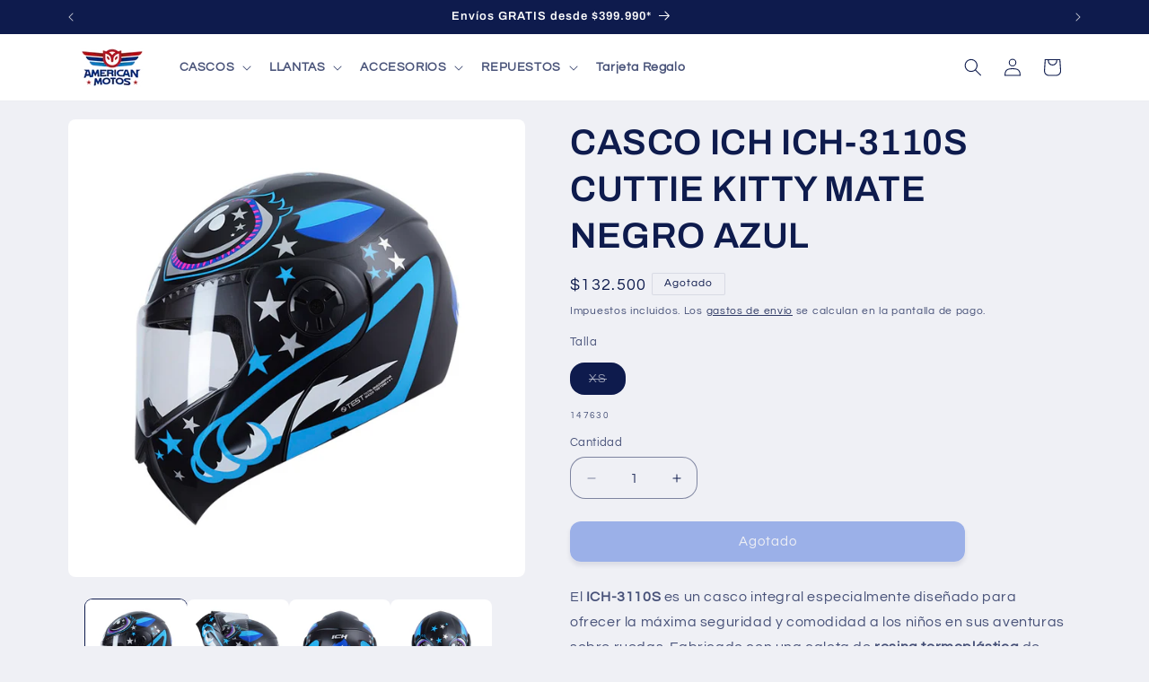

--- FILE ---
content_type: text/html; charset=utf-8
request_url: https://www.americanmotos.com/products/casco-ich-ich-3110s-cuttie-kitty-mate-negro-azul
body_size: 28149
content:
<!doctype html>
<html class="js" lang="es">
  <head>
    <meta charset="utf-8">
    <meta http-equiv="X-UA-Compatible" content="IE=edge">
    <meta name="viewport" content="width=device-width,initial-scale=1">
    <meta name="theme-color" content="">
    <link rel="canonical" href="https://www.americanmotos.com/products/casco-ich-ich-3110s-cuttie-kitty-mate-negro-azul"><link rel="icon" type="image/png" href="//www.americanmotos.com/cdn/shop/files/LOGO_AM_CIRCULO.png?crop=center&height=32&v=1614367062&width=32"><link rel="preconnect" href="https://fonts.shopifycdn.com" crossorigin><title>
      CASCO ICH ICH-3110S CUTTIE KITTY MATE NEGRO AZUL
 &ndash; American Motos Colombia</title>

    
      <meta name="description" content="El ICH-3110S es un casco integral especialmente diseñado para ofrecer la máxima seguridad y comodidad a los niños en sus aventuras sobre ruedas. Fabricado con una calota de resina termoplástica de alta resistencia, este casco asegura una excelente protección ante impactos, siendo a la vez ligero para garantizar la como">
    

    

<meta property="og:site_name" content="American Motos Colombia">
<meta property="og:url" content="https://www.americanmotos.com/products/casco-ich-ich-3110s-cuttie-kitty-mate-negro-azul">
<meta property="og:title" content="CASCO ICH ICH-3110S CUTTIE KITTY MATE NEGRO AZUL">
<meta property="og:type" content="product">
<meta property="og:description" content="El ICH-3110S es un casco integral especialmente diseñado para ofrecer la máxima seguridad y comodidad a los niños en sus aventuras sobre ruedas. Fabricado con una calota de resina termoplástica de alta resistencia, este casco asegura una excelente protección ante impactos, siendo a la vez ligero para garantizar la como"><meta property="og:image" content="http://www.americanmotos.com/cdn/shop/files/2_0007_ICH3110CUTTIEKITTYNMAZLAT.jpg?v=1706635473">
  <meta property="og:image:secure_url" content="https://www.americanmotos.com/cdn/shop/files/2_0007_ICH3110CUTTIEKITTYNMAZLAT.jpg?v=1706635473">
  <meta property="og:image:width" content="800">
  <meta property="og:image:height" content="801"><meta property="og:price:amount" content="132.500">
  <meta property="og:price:currency" content="COP"><meta name="twitter:card" content="summary_large_image">
<meta name="twitter:title" content="CASCO ICH ICH-3110S CUTTIE KITTY MATE NEGRO AZUL">
<meta name="twitter:description" content="El ICH-3110S es un casco integral especialmente diseñado para ofrecer la máxima seguridad y comodidad a los niños en sus aventuras sobre ruedas. Fabricado con una calota de resina termoplástica de alta resistencia, este casco asegura una excelente protección ante impactos, siendo a la vez ligero para garantizar la como">


    <script src="//www.americanmotos.com/cdn/shop/t/51/assets/constants.js?v=132983761750457495441767982282" defer="defer"></script>
    <script src="//www.americanmotos.com/cdn/shop/t/51/assets/pubsub.js?v=158357773527763999511767982282" defer="defer"></script>
    <script src="//www.americanmotos.com/cdn/shop/t/51/assets/global.js?v=152862011079830610291767982282" defer="defer"></script>
    <script src="//www.americanmotos.com/cdn/shop/t/51/assets/details-disclosure.js?v=13653116266235556501767982282" defer="defer"></script>
    <script src="//www.americanmotos.com/cdn/shop/t/51/assets/details-modal.js?v=25581673532751508451767982282" defer="defer"></script>
    <script src="//www.americanmotos.com/cdn/shop/t/51/assets/search-form.js?v=133129549252120666541767982282" defer="defer"></script><script>window.performance && window.performance.mark && window.performance.mark('shopify.content_for_header.start');</script><meta name="facebook-domain-verification" content="uc5jqh06y7bdrhbqdgo7krhrcmgax4">
<meta id="shopify-digital-wallet" name="shopify-digital-wallet" content="/50260672679/digital_wallets/dialog">
<link rel="alternate" type="application/json+oembed" href="https://www.americanmotos.com/products/casco-ich-ich-3110s-cuttie-kitty-mate-negro-azul.oembed">
<script async="async" src="/checkouts/internal/preloads.js?locale=es-CO"></script>
<script id="shopify-features" type="application/json">{"accessToken":"d046ee16093252a0319ca810115ab51b","betas":["rich-media-storefront-analytics"],"domain":"www.americanmotos.com","predictiveSearch":true,"shopId":50260672679,"locale":"es"}</script>
<script>var Shopify = Shopify || {};
Shopify.shop = "american-motos-colombia.myshopify.com";
Shopify.locale = "es";
Shopify.currency = {"active":"COP","rate":"1.0"};
Shopify.country = "CO";
Shopify.theme = {"name":"American Motos - Refresh","id":150448570535,"schema_name":"Refresh","schema_version":"15.2.0","theme_store_id":1567,"role":"main"};
Shopify.theme.handle = "null";
Shopify.theme.style = {"id":null,"handle":null};
Shopify.cdnHost = "www.americanmotos.com/cdn";
Shopify.routes = Shopify.routes || {};
Shopify.routes.root = "/";</script>
<script type="module">!function(o){(o.Shopify=o.Shopify||{}).modules=!0}(window);</script>
<script>!function(o){function n(){var o=[];function n(){o.push(Array.prototype.slice.apply(arguments))}return n.q=o,n}var t=o.Shopify=o.Shopify||{};t.loadFeatures=n(),t.autoloadFeatures=n()}(window);</script>
<script id="shop-js-analytics" type="application/json">{"pageType":"product"}</script>
<script defer="defer" async type="module" src="//www.americanmotos.com/cdn/shopifycloud/shop-js/modules/v2/client.init-shop-cart-sync_BSQ69bm3.es.esm.js"></script>
<script defer="defer" async type="module" src="//www.americanmotos.com/cdn/shopifycloud/shop-js/modules/v2/chunk.common_CIqZBrE6.esm.js"></script>
<script type="module">
  await import("//www.americanmotos.com/cdn/shopifycloud/shop-js/modules/v2/client.init-shop-cart-sync_BSQ69bm3.es.esm.js");
await import("//www.americanmotos.com/cdn/shopifycloud/shop-js/modules/v2/chunk.common_CIqZBrE6.esm.js");

  window.Shopify.SignInWithShop?.initShopCartSync?.({"fedCMEnabled":true,"windoidEnabled":true});

</script>
<script id="__st">var __st={"a":50260672679,"offset":-18000,"reqid":"b1e84513-517a-48db-9583-8efdfe8d7c5e-1768884587","pageurl":"www.americanmotos.com\/products\/casco-ich-ich-3110s-cuttie-kitty-mate-negro-azul","u":"a55c9d9c4805","p":"product","rtyp":"product","rid":7875762454695};</script>
<script>window.ShopifyPaypalV4VisibilityTracking = true;</script>
<script id="captcha-bootstrap">!function(){'use strict';const t='contact',e='account',n='new_comment',o=[[t,t],['blogs',n],['comments',n],[t,'customer']],c=[[e,'customer_login'],[e,'guest_login'],[e,'recover_customer_password'],[e,'create_customer']],r=t=>t.map((([t,e])=>`form[action*='/${t}']:not([data-nocaptcha='true']) input[name='form_type'][value='${e}']`)).join(','),a=t=>()=>t?[...document.querySelectorAll(t)].map((t=>t.form)):[];function s(){const t=[...o],e=r(t);return a(e)}const i='password',u='form_key',d=['recaptcha-v3-token','g-recaptcha-response','h-captcha-response',i],f=()=>{try{return window.sessionStorage}catch{return}},m='__shopify_v',_=t=>t.elements[u];function p(t,e,n=!1){try{const o=window.sessionStorage,c=JSON.parse(o.getItem(e)),{data:r}=function(t){const{data:e,action:n}=t;return t[m]||n?{data:e,action:n}:{data:t,action:n}}(c);for(const[e,n]of Object.entries(r))t.elements[e]&&(t.elements[e].value=n);n&&o.removeItem(e)}catch(o){console.error('form repopulation failed',{error:o})}}const l='form_type',E='cptcha';function T(t){t.dataset[E]=!0}const w=window,h=w.document,L='Shopify',v='ce_forms',y='captcha';let A=!1;((t,e)=>{const n=(g='f06e6c50-85a8-45c8-87d0-21a2b65856fe',I='https://cdn.shopify.com/shopifycloud/storefront-forms-hcaptcha/ce_storefront_forms_captcha_hcaptcha.v1.5.2.iife.js',D={infoText:'Protegido por hCaptcha',privacyText:'Privacidad',termsText:'Términos'},(t,e,n)=>{const o=w[L][v],c=o.bindForm;if(c)return c(t,g,e,D).then(n);var r;o.q.push([[t,g,e,D],n]),r=I,A||(h.body.append(Object.assign(h.createElement('script'),{id:'captcha-provider',async:!0,src:r})),A=!0)});var g,I,D;w[L]=w[L]||{},w[L][v]=w[L][v]||{},w[L][v].q=[],w[L][y]=w[L][y]||{},w[L][y].protect=function(t,e){n(t,void 0,e),T(t)},Object.freeze(w[L][y]),function(t,e,n,w,h,L){const[v,y,A,g]=function(t,e,n){const i=e?o:[],u=t?c:[],d=[...i,...u],f=r(d),m=r(i),_=r(d.filter((([t,e])=>n.includes(e))));return[a(f),a(m),a(_),s()]}(w,h,L),I=t=>{const e=t.target;return e instanceof HTMLFormElement?e:e&&e.form},D=t=>v().includes(t);t.addEventListener('submit',(t=>{const e=I(t);if(!e)return;const n=D(e)&&!e.dataset.hcaptchaBound&&!e.dataset.recaptchaBound,o=_(e),c=g().includes(e)&&(!o||!o.value);(n||c)&&t.preventDefault(),c&&!n&&(function(t){try{if(!f())return;!function(t){const e=f();if(!e)return;const n=_(t);if(!n)return;const o=n.value;o&&e.removeItem(o)}(t);const e=Array.from(Array(32),(()=>Math.random().toString(36)[2])).join('');!function(t,e){_(t)||t.append(Object.assign(document.createElement('input'),{type:'hidden',name:u})),t.elements[u].value=e}(t,e),function(t,e){const n=f();if(!n)return;const o=[...t.querySelectorAll(`input[type='${i}']`)].map((({name:t})=>t)),c=[...d,...o],r={};for(const[a,s]of new FormData(t).entries())c.includes(a)||(r[a]=s);n.setItem(e,JSON.stringify({[m]:1,action:t.action,data:r}))}(t,e)}catch(e){console.error('failed to persist form',e)}}(e),e.submit())}));const S=(t,e)=>{t&&!t.dataset[E]&&(n(t,e.some((e=>e===t))),T(t))};for(const o of['focusin','change'])t.addEventListener(o,(t=>{const e=I(t);D(e)&&S(e,y())}));const B=e.get('form_key'),M=e.get(l),P=B&&M;t.addEventListener('DOMContentLoaded',(()=>{const t=y();if(P)for(const e of t)e.elements[l].value===M&&p(e,B);[...new Set([...A(),...v().filter((t=>'true'===t.dataset.shopifyCaptcha))])].forEach((e=>S(e,t)))}))}(h,new URLSearchParams(w.location.search),n,t,e,['guest_login'])})(!0,!0)}();</script>
<script integrity="sha256-4kQ18oKyAcykRKYeNunJcIwy7WH5gtpwJnB7kiuLZ1E=" data-source-attribution="shopify.loadfeatures" defer="defer" src="//www.americanmotos.com/cdn/shopifycloud/storefront/assets/storefront/load_feature-a0a9edcb.js" crossorigin="anonymous"></script>
<script data-source-attribution="shopify.dynamic_checkout.dynamic.init">var Shopify=Shopify||{};Shopify.PaymentButton=Shopify.PaymentButton||{isStorefrontPortableWallets:!0,init:function(){window.Shopify.PaymentButton.init=function(){};var t=document.createElement("script");t.src="https://www.americanmotos.com/cdn/shopifycloud/portable-wallets/latest/portable-wallets.es.js",t.type="module",document.head.appendChild(t)}};
</script>
<script data-source-attribution="shopify.dynamic_checkout.buyer_consent">
  function portableWalletsHideBuyerConsent(e){var t=document.getElementById("shopify-buyer-consent"),n=document.getElementById("shopify-subscription-policy-button");t&&n&&(t.classList.add("hidden"),t.setAttribute("aria-hidden","true"),n.removeEventListener("click",e))}function portableWalletsShowBuyerConsent(e){var t=document.getElementById("shopify-buyer-consent"),n=document.getElementById("shopify-subscription-policy-button");t&&n&&(t.classList.remove("hidden"),t.removeAttribute("aria-hidden"),n.addEventListener("click",e))}window.Shopify?.PaymentButton&&(window.Shopify.PaymentButton.hideBuyerConsent=portableWalletsHideBuyerConsent,window.Shopify.PaymentButton.showBuyerConsent=portableWalletsShowBuyerConsent);
</script>
<script data-source-attribution="shopify.dynamic_checkout.cart.bootstrap">document.addEventListener("DOMContentLoaded",(function(){function t(){return document.querySelector("shopify-accelerated-checkout-cart, shopify-accelerated-checkout")}if(t())Shopify.PaymentButton.init();else{new MutationObserver((function(e,n){t()&&(Shopify.PaymentButton.init(),n.disconnect())})).observe(document.body,{childList:!0,subtree:!0})}}));
</script>
<script id="sections-script" data-sections="header" defer="defer" src="//www.americanmotos.com/cdn/shop/t/51/compiled_assets/scripts.js?v=8457"></script>
<script>window.performance && window.performance.mark && window.performance.mark('shopify.content_for_header.end');</script>


    <style data-shopify>
      @font-face {
  font-family: Questrial;
  font-weight: 400;
  font-style: normal;
  font-display: swap;
  src: url("//www.americanmotos.com/cdn/fonts/questrial/questrial_n4.66abac5d8209a647b4bf8089b0451928ef144c07.woff2") format("woff2"),
       url("//www.americanmotos.com/cdn/fonts/questrial/questrial_n4.e86c53e77682db9bf4b0ee2dd71f214dc16adda4.woff") format("woff");
}

      
      
      
      @font-face {
  font-family: Archivo;
  font-weight: 600;
  font-style: normal;
  font-display: swap;
  src: url("//www.americanmotos.com/cdn/fonts/archivo/archivo_n6.06ce7cb3e84f9557d04c35761e39e39ea101fb19.woff2") format("woff2"),
       url("//www.americanmotos.com/cdn/fonts/archivo/archivo_n6.5dd16bc207dfc6d25ca8472d89387d828f610453.woff") format("woff");
}


      
        :root,
        .color-background-1 {
          --color-background: 239,240,245;
        
          --gradient-background: #eff0f5;
        

        

        --color-foreground: 14,27,77;
        --color-background-contrast: 161,166,196;
        --color-shadow: 14,27,77;
        --color-button: 71,112,219;
        --color-button-text: 239,240,245;
        --color-secondary-button: 239,240,245;
        --color-secondary-button-text: 14,27,77;
        --color-link: 14,27,77;
        --color-badge-foreground: 14,27,77;
        --color-badge-background: 239,240,245;
        --color-badge-border: 14,27,77;
        --payment-terms-background-color: rgb(239 240 245);
      }
      
        
        .color-background-2 {
          --color-background: 255,255,255;
        
          --gradient-background: #ffffff;
        

        

        --color-foreground: 14,27,77;
        --color-background-contrast: 191,191,191;
        --color-shadow: 14,27,77;
        --color-button: 14,27,77;
        --color-button-text: 255,255,255;
        --color-secondary-button: 255,255,255;
        --color-secondary-button-text: 14,27,77;
        --color-link: 14,27,77;
        --color-badge-foreground: 14,27,77;
        --color-badge-background: 255,255,255;
        --color-badge-border: 14,27,77;
        --payment-terms-background-color: rgb(255 255 255);
      }
      
        
        .color-inverse {
          --color-background: 14,27,77;
        
          --gradient-background: #0e1b4d;
        

        

        --color-foreground: 255,255,255;
        --color-background-contrast: 18,35,99;
        --color-shadow: 14,27,77;
        --color-button: 255,255,255;
        --color-button-text: 14,27,77;
        --color-secondary-button: 14,27,77;
        --color-secondary-button-text: 255,255,255;
        --color-link: 255,255,255;
        --color-badge-foreground: 255,255,255;
        --color-badge-background: 14,27,77;
        --color-badge-border: 255,255,255;
        --payment-terms-background-color: rgb(14 27 77);
      }
      
        
        .color-accent-1 {
          --color-background: 71,112,219;
        
          --gradient-background: #4770db;
        

        

        --color-foreground: 255,255,255;
        --color-background-contrast: 27,57,136;
        --color-shadow: 14,27,77;
        --color-button: 255,255,255;
        --color-button-text: 71,112,219;
        --color-secondary-button: 71,112,219;
        --color-secondary-button-text: 255,255,255;
        --color-link: 255,255,255;
        --color-badge-foreground: 255,255,255;
        --color-badge-background: 71,112,219;
        --color-badge-border: 255,255,255;
        --payment-terms-background-color: rgb(71 112 219);
      }
      
        
        .color-accent-2 {
          --color-background: 14,27,77;
        
          --gradient-background: #0e1b4d;
        

        

        --color-foreground: 255,255,255;
        --color-background-contrast: 18,35,99;
        --color-shadow: 14,27,77;
        --color-button: 255,255,255;
        --color-button-text: 14,27,77;
        --color-secondary-button: 14,27,77;
        --color-secondary-button-text: 255,255,255;
        --color-link: 255,255,255;
        --color-badge-foreground: 255,255,255;
        --color-badge-background: 14,27,77;
        --color-badge-border: 255,255,255;
        --payment-terms-background-color: rgb(14 27 77);
      }
      

      body, .color-background-1, .color-background-2, .color-inverse, .color-accent-1, .color-accent-2 {
        color: rgba(var(--color-foreground), 0.75);
        background-color: rgb(var(--color-background));
      }

      :root {
        --font-body-family: Questrial, sans-serif;
        --font-body-style: normal;
        --font-body-weight: 400;
        --font-body-weight-bold: 700;

        --font-heading-family: Archivo, sans-serif;
        --font-heading-style: normal;
        --font-heading-weight: 600;

        --font-body-scale: 1.0;
        --font-heading-scale: 1.0;

        --media-padding: px;
        --media-border-opacity: 0.1;
        --media-border-width: 0px;
        --media-radius: 8px;
        --media-shadow-opacity: 0.0;
        --media-shadow-horizontal-offset: 0px;
        --media-shadow-vertical-offset: 4px;
        --media-shadow-blur-radius: 5px;
        --media-shadow-visible: 0;

        --page-width: 120rem;
        --page-width-margin: 0rem;

        --product-card-image-padding: 0.2rem;
        --product-card-corner-radius: 1.0rem;
        --product-card-text-alignment: left;
        --product-card-border-width: 0.1rem;
        --product-card-border-opacity: 0.15;
        --product-card-shadow-opacity: 0.05;
        --product-card-shadow-visible: 1;
        --product-card-shadow-horizontal-offset: 0.0rem;
        --product-card-shadow-vertical-offset: 0.4rem;
        --product-card-shadow-blur-radius: 0.5rem;

        --collection-card-image-padding: 0.2rem;
        --collection-card-corner-radius: 1.0rem;
        --collection-card-text-alignment: left;
        --collection-card-border-width: 0.1rem;
        --collection-card-border-opacity: 0.15;
        --collection-card-shadow-opacity: 0.05;
        --collection-card-shadow-visible: 1;
        --collection-card-shadow-horizontal-offset: 0.0rem;
        --collection-card-shadow-vertical-offset: 0.4rem;
        --collection-card-shadow-blur-radius: 0.5rem;

        --blog-card-image-padding: 0.6rem;
        --blog-card-corner-radius: 1.6rem;
        --blog-card-text-alignment: left;
        --blog-card-border-width: 0.1rem;
        --blog-card-border-opacity: 0.25;
        --blog-card-shadow-opacity: 0.0;
        --blog-card-shadow-visible: 0;
        --blog-card-shadow-horizontal-offset: 0.0rem;
        --blog-card-shadow-vertical-offset: 0.4rem;
        --blog-card-shadow-blur-radius: 0.5rem;

        --badge-corner-radius: 0.2rem;

        --popup-border-width: 1px;
        --popup-border-opacity: 0.1;
        --popup-corner-radius: 16px;
        --popup-shadow-opacity: 0.0;
        --popup-shadow-horizontal-offset: 0px;
        --popup-shadow-vertical-offset: 4px;
        --popup-shadow-blur-radius: 5px;

        --drawer-border-width: 0px;
        --drawer-border-opacity: 0.1;
        --drawer-shadow-opacity: 0.0;
        --drawer-shadow-horizontal-offset: 0px;
        --drawer-shadow-vertical-offset: 4px;
        --drawer-shadow-blur-radius: 5px;

        --spacing-sections-desktop: 0px;
        --spacing-sections-mobile: 0px;

        --grid-desktop-vertical-spacing: 28px;
        --grid-desktop-horizontal-spacing: 28px;
        --grid-mobile-vertical-spacing: 14px;
        --grid-mobile-horizontal-spacing: 14px;

        --text-boxes-border-opacity: 0.05;
        --text-boxes-border-width: 0px;
        --text-boxes-radius: 16px;
        --text-boxes-shadow-opacity: 0.0;
        --text-boxes-shadow-visible: 0;
        --text-boxes-shadow-horizontal-offset: 0px;
        --text-boxes-shadow-vertical-offset: 4px;
        --text-boxes-shadow-blur-radius: 5px;

        --buttons-radius: 12px;
        --buttons-radius-outset: 12px;
        --buttons-border-width: 0px;
        --buttons-border-opacity: 0.5;
        --buttons-shadow-opacity: 0.2;
        --buttons-shadow-visible: 1;
        --buttons-shadow-horizontal-offset: 0px;
        --buttons-shadow-vertical-offset: 4px;
        --buttons-shadow-blur-radius: 5px;
        --buttons-border-offset: 0.3px;

        --inputs-radius: 16px;
        --inputs-border-width: 1px;
        --inputs-border-opacity: 0.5;
        --inputs-shadow-opacity: 0.05;
        --inputs-shadow-horizontal-offset: 0px;
        --inputs-margin-offset: 4px;
        --inputs-shadow-vertical-offset: 4px;
        --inputs-shadow-blur-radius: 5px;
        --inputs-radius-outset: 17px;

        --variant-pills-radius: 16px;
        --variant-pills-border-width: 1px;
        --variant-pills-border-opacity: 0.5;
        --variant-pills-shadow-opacity: 0.05;
        --variant-pills-shadow-horizontal-offset: 0px;
        --variant-pills-shadow-vertical-offset: 4px;
        --variant-pills-shadow-blur-radius: 5px;
      }

      *,
      *::before,
      *::after {
        box-sizing: inherit;
      }

      html {
        box-sizing: border-box;
        font-size: calc(var(--font-body-scale) * 62.5%);
        height: 100%;
      }

      body {
        display: grid;
        grid-template-rows: auto auto 1fr auto;
        grid-template-columns: 100%;
        min-height: 100%;
        margin: 0;
        font-size: 1.5rem;
        letter-spacing: 0.06rem;
        line-height: calc(1 + 0.8 / var(--font-body-scale));
        font-family: var(--font-body-family);
        font-style: var(--font-body-style);
        font-weight: var(--font-body-weight);
      }

      @media screen and (min-width: 750px) {
        body {
          font-size: 1.6rem;
        }
      }
    </style>

    <link href="//www.americanmotos.com/cdn/shop/t/51/assets/base.css?v=53525951866990092851767982282" rel="stylesheet" type="text/css" media="all" />
    <link rel="stylesheet" href="//www.americanmotos.com/cdn/shop/t/51/assets/component-cart-items.css?v=123238115697927560811767982282" media="print" onload="this.media='all'"><link href="//www.americanmotos.com/cdn/shop/t/51/assets/component-cart-drawer.css?v=112801333748515159671767982282" rel="stylesheet" type="text/css" media="all" />
      <link href="//www.americanmotos.com/cdn/shop/t/51/assets/component-cart.css?v=164708765130180853531767982282" rel="stylesheet" type="text/css" media="all" />
      <link href="//www.americanmotos.com/cdn/shop/t/51/assets/component-totals.css?v=15906652033866631521767982282" rel="stylesheet" type="text/css" media="all" />
      <link href="//www.americanmotos.com/cdn/shop/t/51/assets/component-price.css?v=70172745017360139101767982282" rel="stylesheet" type="text/css" media="all" />
      <link href="//www.americanmotos.com/cdn/shop/t/51/assets/component-discounts.css?v=152760482443307489271767982282" rel="stylesheet" type="text/css" media="all" />

      <link rel="preload" as="font" href="//www.americanmotos.com/cdn/fonts/questrial/questrial_n4.66abac5d8209a647b4bf8089b0451928ef144c07.woff2" type="font/woff2" crossorigin>
      

      <link rel="preload" as="font" href="//www.americanmotos.com/cdn/fonts/archivo/archivo_n6.06ce7cb3e84f9557d04c35761e39e39ea101fb19.woff2" type="font/woff2" crossorigin>
      
<link
        rel="stylesheet"
        href="//www.americanmotos.com/cdn/shop/t/51/assets/component-predictive-search.css?v=118923337488134913561767982282"
        media="print"
        onload="this.media='all'"
      ><script>
      if (Shopify.designMode) {
        document.documentElement.classList.add('shopify-design-mode');
      }
    </script>
  <link href="https://monorail-edge.shopifysvc.com" rel="dns-prefetch">
<script>(function(){if ("sendBeacon" in navigator && "performance" in window) {try {var session_token_from_headers = performance.getEntriesByType('navigation')[0].serverTiming.find(x => x.name == '_s').description;} catch {var session_token_from_headers = undefined;}var session_cookie_matches = document.cookie.match(/_shopify_s=([^;]*)/);var session_token_from_cookie = session_cookie_matches && session_cookie_matches.length === 2 ? session_cookie_matches[1] : "";var session_token = session_token_from_headers || session_token_from_cookie || "";function handle_abandonment_event(e) {var entries = performance.getEntries().filter(function(entry) {return /monorail-edge.shopifysvc.com/.test(entry.name);});if (!window.abandonment_tracked && entries.length === 0) {window.abandonment_tracked = true;var currentMs = Date.now();var navigation_start = performance.timing.navigationStart;var payload = {shop_id: 50260672679,url: window.location.href,navigation_start,duration: currentMs - navigation_start,session_token,page_type: "product"};window.navigator.sendBeacon("https://monorail-edge.shopifysvc.com/v1/produce", JSON.stringify({schema_id: "online_store_buyer_site_abandonment/1.1",payload: payload,metadata: {event_created_at_ms: currentMs,event_sent_at_ms: currentMs}}));}}window.addEventListener('pagehide', handle_abandonment_event);}}());</script>
<script id="web-pixels-manager-setup">(function e(e,d,r,n,o){if(void 0===o&&(o={}),!Boolean(null===(a=null===(i=window.Shopify)||void 0===i?void 0:i.analytics)||void 0===a?void 0:a.replayQueue)){var i,a;window.Shopify=window.Shopify||{};var t=window.Shopify;t.analytics=t.analytics||{};var s=t.analytics;s.replayQueue=[],s.publish=function(e,d,r){return s.replayQueue.push([e,d,r]),!0};try{self.performance.mark("wpm:start")}catch(e){}var l=function(){var e={modern:/Edge?\/(1{2}[4-9]|1[2-9]\d|[2-9]\d{2}|\d{4,})\.\d+(\.\d+|)|Firefox\/(1{2}[4-9]|1[2-9]\d|[2-9]\d{2}|\d{4,})\.\d+(\.\d+|)|Chrom(ium|e)\/(9{2}|\d{3,})\.\d+(\.\d+|)|(Maci|X1{2}).+ Version\/(15\.\d+|(1[6-9]|[2-9]\d|\d{3,})\.\d+)([,.]\d+|)( \(\w+\)|)( Mobile\/\w+|) Safari\/|Chrome.+OPR\/(9{2}|\d{3,})\.\d+\.\d+|(CPU[ +]OS|iPhone[ +]OS|CPU[ +]iPhone|CPU IPhone OS|CPU iPad OS)[ +]+(15[._]\d+|(1[6-9]|[2-9]\d|\d{3,})[._]\d+)([._]\d+|)|Android:?[ /-](13[3-9]|1[4-9]\d|[2-9]\d{2}|\d{4,})(\.\d+|)(\.\d+|)|Android.+Firefox\/(13[5-9]|1[4-9]\d|[2-9]\d{2}|\d{4,})\.\d+(\.\d+|)|Android.+Chrom(ium|e)\/(13[3-9]|1[4-9]\d|[2-9]\d{2}|\d{4,})\.\d+(\.\d+|)|SamsungBrowser\/([2-9]\d|\d{3,})\.\d+/,legacy:/Edge?\/(1[6-9]|[2-9]\d|\d{3,})\.\d+(\.\d+|)|Firefox\/(5[4-9]|[6-9]\d|\d{3,})\.\d+(\.\d+|)|Chrom(ium|e)\/(5[1-9]|[6-9]\d|\d{3,})\.\d+(\.\d+|)([\d.]+$|.*Safari\/(?![\d.]+ Edge\/[\d.]+$))|(Maci|X1{2}).+ Version\/(10\.\d+|(1[1-9]|[2-9]\d|\d{3,})\.\d+)([,.]\d+|)( \(\w+\)|)( Mobile\/\w+|) Safari\/|Chrome.+OPR\/(3[89]|[4-9]\d|\d{3,})\.\d+\.\d+|(CPU[ +]OS|iPhone[ +]OS|CPU[ +]iPhone|CPU IPhone OS|CPU iPad OS)[ +]+(10[._]\d+|(1[1-9]|[2-9]\d|\d{3,})[._]\d+)([._]\d+|)|Android:?[ /-](13[3-9]|1[4-9]\d|[2-9]\d{2}|\d{4,})(\.\d+|)(\.\d+|)|Mobile Safari.+OPR\/([89]\d|\d{3,})\.\d+\.\d+|Android.+Firefox\/(13[5-9]|1[4-9]\d|[2-9]\d{2}|\d{4,})\.\d+(\.\d+|)|Android.+Chrom(ium|e)\/(13[3-9]|1[4-9]\d|[2-9]\d{2}|\d{4,})\.\d+(\.\d+|)|Android.+(UC? ?Browser|UCWEB|U3)[ /]?(15\.([5-9]|\d{2,})|(1[6-9]|[2-9]\d|\d{3,})\.\d+)\.\d+|SamsungBrowser\/(5\.\d+|([6-9]|\d{2,})\.\d+)|Android.+MQ{2}Browser\/(14(\.(9|\d{2,})|)|(1[5-9]|[2-9]\d|\d{3,})(\.\d+|))(\.\d+|)|K[Aa][Ii]OS\/(3\.\d+|([4-9]|\d{2,})\.\d+)(\.\d+|)/},d=e.modern,r=e.legacy,n=navigator.userAgent;return n.match(d)?"modern":n.match(r)?"legacy":"unknown"}(),u="modern"===l?"modern":"legacy",c=(null!=n?n:{modern:"",legacy:""})[u],f=function(e){return[e.baseUrl,"/wpm","/b",e.hashVersion,"modern"===e.buildTarget?"m":"l",".js"].join("")}({baseUrl:d,hashVersion:r,buildTarget:u}),m=function(e){var d=e.version,r=e.bundleTarget,n=e.surface,o=e.pageUrl,i=e.monorailEndpoint;return{emit:function(e){var a=e.status,t=e.errorMsg,s=(new Date).getTime(),l=JSON.stringify({metadata:{event_sent_at_ms:s},events:[{schema_id:"web_pixels_manager_load/3.1",payload:{version:d,bundle_target:r,page_url:o,status:a,surface:n,error_msg:t},metadata:{event_created_at_ms:s}}]});if(!i)return console&&console.warn&&console.warn("[Web Pixels Manager] No Monorail endpoint provided, skipping logging."),!1;try{return self.navigator.sendBeacon.bind(self.navigator)(i,l)}catch(e){}var u=new XMLHttpRequest;try{return u.open("POST",i,!0),u.setRequestHeader("Content-Type","text/plain"),u.send(l),!0}catch(e){return console&&console.warn&&console.warn("[Web Pixels Manager] Got an unhandled error while logging to Monorail."),!1}}}}({version:r,bundleTarget:l,surface:e.surface,pageUrl:self.location.href,monorailEndpoint:e.monorailEndpoint});try{o.browserTarget=l,function(e){var d=e.src,r=e.async,n=void 0===r||r,o=e.onload,i=e.onerror,a=e.sri,t=e.scriptDataAttributes,s=void 0===t?{}:t,l=document.createElement("script"),u=document.querySelector("head"),c=document.querySelector("body");if(l.async=n,l.src=d,a&&(l.integrity=a,l.crossOrigin="anonymous"),s)for(var f in s)if(Object.prototype.hasOwnProperty.call(s,f))try{l.dataset[f]=s[f]}catch(e){}if(o&&l.addEventListener("load",o),i&&l.addEventListener("error",i),u)u.appendChild(l);else{if(!c)throw new Error("Did not find a head or body element to append the script");c.appendChild(l)}}({src:f,async:!0,onload:function(){if(!function(){var e,d;return Boolean(null===(d=null===(e=window.Shopify)||void 0===e?void 0:e.analytics)||void 0===d?void 0:d.initialized)}()){var d=window.webPixelsManager.init(e)||void 0;if(d){var r=window.Shopify.analytics;r.replayQueue.forEach((function(e){var r=e[0],n=e[1],o=e[2];d.publishCustomEvent(r,n,o)})),r.replayQueue=[],r.publish=d.publishCustomEvent,r.visitor=d.visitor,r.initialized=!0}}},onerror:function(){return m.emit({status:"failed",errorMsg:"".concat(f," has failed to load")})},sri:function(e){var d=/^sha384-[A-Za-z0-9+/=]+$/;return"string"==typeof e&&d.test(e)}(c)?c:"",scriptDataAttributes:o}),m.emit({status:"loading"})}catch(e){m.emit({status:"failed",errorMsg:(null==e?void 0:e.message)||"Unknown error"})}}})({shopId: 50260672679,storefrontBaseUrl: "https://www.americanmotos.com",extensionsBaseUrl: "https://extensions.shopifycdn.com/cdn/shopifycloud/web-pixels-manager",monorailEndpoint: "https://monorail-edge.shopifysvc.com/unstable/produce_batch",surface: "storefront-renderer",enabledBetaFlags: ["2dca8a86"],webPixelsConfigList: [{"id":"607748263","configuration":"{\"config\":\"{\\\"pixel_id\\\":\\\"G-MDXE66NDGK\\\",\\\"google_tag_ids\\\":[\\\"G-MDXE66NDGK\\\",\\\"GT-55V9WRXM\\\"],\\\"target_country\\\":\\\"CO\\\",\\\"gtag_events\\\":[{\\\"type\\\":\\\"search\\\",\\\"action_label\\\":\\\"G-MDXE66NDGK\\\"},{\\\"type\\\":\\\"begin_checkout\\\",\\\"action_label\\\":\\\"G-MDXE66NDGK\\\"},{\\\"type\\\":\\\"view_item\\\",\\\"action_label\\\":[\\\"G-MDXE66NDGK\\\",\\\"MC-QKFG8HZS0C\\\"]},{\\\"type\\\":\\\"purchase\\\",\\\"action_label\\\":[\\\"G-MDXE66NDGK\\\",\\\"MC-QKFG8HZS0C\\\"]},{\\\"type\\\":\\\"page_view\\\",\\\"action_label\\\":[\\\"G-MDXE66NDGK\\\",\\\"MC-QKFG8HZS0C\\\"]},{\\\"type\\\":\\\"add_payment_info\\\",\\\"action_label\\\":\\\"G-MDXE66NDGK\\\"},{\\\"type\\\":\\\"add_to_cart\\\",\\\"action_label\\\":\\\"G-MDXE66NDGK\\\"}],\\\"enable_monitoring_mode\\\":false}\"}","eventPayloadVersion":"v1","runtimeContext":"OPEN","scriptVersion":"b2a88bafab3e21179ed38636efcd8a93","type":"APP","apiClientId":1780363,"privacyPurposes":[],"dataSharingAdjustments":{"protectedCustomerApprovalScopes":["read_customer_address","read_customer_email","read_customer_name","read_customer_personal_data","read_customer_phone"]}},{"id":"522354855","configuration":"{\"pixelCode\":\"CQMMVEBC77UFPQKKPMP0\"}","eventPayloadVersion":"v1","runtimeContext":"STRICT","scriptVersion":"22e92c2ad45662f435e4801458fb78cc","type":"APP","apiClientId":4383523,"privacyPurposes":["ANALYTICS","MARKETING","SALE_OF_DATA"],"dataSharingAdjustments":{"protectedCustomerApprovalScopes":["read_customer_address","read_customer_email","read_customer_name","read_customer_personal_data","read_customer_phone"]}},{"id":"242647207","configuration":"{\"pixel_id\":\"986949358501733\",\"pixel_type\":\"facebook_pixel\",\"metaapp_system_user_token\":\"-\"}","eventPayloadVersion":"v1","runtimeContext":"OPEN","scriptVersion":"ca16bc87fe92b6042fbaa3acc2fbdaa6","type":"APP","apiClientId":2329312,"privacyPurposes":["ANALYTICS","MARKETING","SALE_OF_DATA"],"dataSharingAdjustments":{"protectedCustomerApprovalScopes":["read_customer_address","read_customer_email","read_customer_name","read_customer_personal_data","read_customer_phone"]}},{"id":"shopify-app-pixel","configuration":"{}","eventPayloadVersion":"v1","runtimeContext":"STRICT","scriptVersion":"0450","apiClientId":"shopify-pixel","type":"APP","privacyPurposes":["ANALYTICS","MARKETING"]},{"id":"shopify-custom-pixel","eventPayloadVersion":"v1","runtimeContext":"LAX","scriptVersion":"0450","apiClientId":"shopify-pixel","type":"CUSTOM","privacyPurposes":["ANALYTICS","MARKETING"]}],isMerchantRequest: false,initData: {"shop":{"name":"American Motos Colombia","paymentSettings":{"currencyCode":"COP"},"myshopifyDomain":"american-motos-colombia.myshopify.com","countryCode":"CO","storefrontUrl":"https:\/\/www.americanmotos.com"},"customer":null,"cart":null,"checkout":null,"productVariants":[{"price":{"amount":132500.0,"currencyCode":"COP"},"product":{"title":"CASCO ICH ICH-3110S CUTTIE KITTY MATE NEGRO AZUL","vendor":"ICH","id":"7875762454695","untranslatedTitle":"CASCO ICH ICH-3110S CUTTIE KITTY MATE NEGRO AZUL","url":"\/products\/casco-ich-ich-3110s-cuttie-kitty-mate-negro-azul","type":"CASCOS"},"id":"44600080433319","image":{"src":"\/\/www.americanmotos.com\/cdn\/shop\/files\/2_0007_ICH3110CUTTIEKITTYNMAZLAT.jpg?v=1706635473"},"sku":"147630","title":"XS","untranslatedTitle":"XS"}],"purchasingCompany":null},},"https://www.americanmotos.com/cdn","fcfee988w5aeb613cpc8e4bc33m6693e112",{"modern":"","legacy":""},{"shopId":"50260672679","storefrontBaseUrl":"https:\/\/www.americanmotos.com","extensionBaseUrl":"https:\/\/extensions.shopifycdn.com\/cdn\/shopifycloud\/web-pixels-manager","surface":"storefront-renderer","enabledBetaFlags":"[\"2dca8a86\"]","isMerchantRequest":"false","hashVersion":"fcfee988w5aeb613cpc8e4bc33m6693e112","publish":"custom","events":"[[\"page_viewed\",{}],[\"product_viewed\",{\"productVariant\":{\"price\":{\"amount\":132500.0,\"currencyCode\":\"COP\"},\"product\":{\"title\":\"CASCO ICH ICH-3110S CUTTIE KITTY MATE NEGRO AZUL\",\"vendor\":\"ICH\",\"id\":\"7875762454695\",\"untranslatedTitle\":\"CASCO ICH ICH-3110S CUTTIE KITTY MATE NEGRO AZUL\",\"url\":\"\/products\/casco-ich-ich-3110s-cuttie-kitty-mate-negro-azul\",\"type\":\"CASCOS\"},\"id\":\"44600080433319\",\"image\":{\"src\":\"\/\/www.americanmotos.com\/cdn\/shop\/files\/2_0007_ICH3110CUTTIEKITTYNMAZLAT.jpg?v=1706635473\"},\"sku\":\"147630\",\"title\":\"XS\",\"untranslatedTitle\":\"XS\"}}]]"});</script><script>
  window.ShopifyAnalytics = window.ShopifyAnalytics || {};
  window.ShopifyAnalytics.meta = window.ShopifyAnalytics.meta || {};
  window.ShopifyAnalytics.meta.currency = 'COP';
  var meta = {"product":{"id":7875762454695,"gid":"gid:\/\/shopify\/Product\/7875762454695","vendor":"ICH","type":"CASCOS","handle":"casco-ich-ich-3110s-cuttie-kitty-mate-negro-azul","variants":[{"id":44600080433319,"price":13250000,"name":"CASCO ICH ICH-3110S CUTTIE KITTY MATE NEGRO AZUL - XS","public_title":"XS","sku":"147630"}],"remote":false},"page":{"pageType":"product","resourceType":"product","resourceId":7875762454695,"requestId":"b1e84513-517a-48db-9583-8efdfe8d7c5e-1768884587"}};
  for (var attr in meta) {
    window.ShopifyAnalytics.meta[attr] = meta[attr];
  }
</script>
<script class="analytics">
  (function () {
    var customDocumentWrite = function(content) {
      var jquery = null;

      if (window.jQuery) {
        jquery = window.jQuery;
      } else if (window.Checkout && window.Checkout.$) {
        jquery = window.Checkout.$;
      }

      if (jquery) {
        jquery('body').append(content);
      }
    };

    var hasLoggedConversion = function(token) {
      if (token) {
        return document.cookie.indexOf('loggedConversion=' + token) !== -1;
      }
      return false;
    }

    var setCookieIfConversion = function(token) {
      if (token) {
        var twoMonthsFromNow = new Date(Date.now());
        twoMonthsFromNow.setMonth(twoMonthsFromNow.getMonth() + 2);

        document.cookie = 'loggedConversion=' + token + '; expires=' + twoMonthsFromNow;
      }
    }

    var trekkie = window.ShopifyAnalytics.lib = window.trekkie = window.trekkie || [];
    if (trekkie.integrations) {
      return;
    }
    trekkie.methods = [
      'identify',
      'page',
      'ready',
      'track',
      'trackForm',
      'trackLink'
    ];
    trekkie.factory = function(method) {
      return function() {
        var args = Array.prototype.slice.call(arguments);
        args.unshift(method);
        trekkie.push(args);
        return trekkie;
      };
    };
    for (var i = 0; i < trekkie.methods.length; i++) {
      var key = trekkie.methods[i];
      trekkie[key] = trekkie.factory(key);
    }
    trekkie.load = function(config) {
      trekkie.config = config || {};
      trekkie.config.initialDocumentCookie = document.cookie;
      var first = document.getElementsByTagName('script')[0];
      var script = document.createElement('script');
      script.type = 'text/javascript';
      script.onerror = function(e) {
        var scriptFallback = document.createElement('script');
        scriptFallback.type = 'text/javascript';
        scriptFallback.onerror = function(error) {
                var Monorail = {
      produce: function produce(monorailDomain, schemaId, payload) {
        var currentMs = new Date().getTime();
        var event = {
          schema_id: schemaId,
          payload: payload,
          metadata: {
            event_created_at_ms: currentMs,
            event_sent_at_ms: currentMs
          }
        };
        return Monorail.sendRequest("https://" + monorailDomain + "/v1/produce", JSON.stringify(event));
      },
      sendRequest: function sendRequest(endpointUrl, payload) {
        // Try the sendBeacon API
        if (window && window.navigator && typeof window.navigator.sendBeacon === 'function' && typeof window.Blob === 'function' && !Monorail.isIos12()) {
          var blobData = new window.Blob([payload], {
            type: 'text/plain'
          });

          if (window.navigator.sendBeacon(endpointUrl, blobData)) {
            return true;
          } // sendBeacon was not successful

        } // XHR beacon

        var xhr = new XMLHttpRequest();

        try {
          xhr.open('POST', endpointUrl);
          xhr.setRequestHeader('Content-Type', 'text/plain');
          xhr.send(payload);
        } catch (e) {
          console.log(e);
        }

        return false;
      },
      isIos12: function isIos12() {
        return window.navigator.userAgent.lastIndexOf('iPhone; CPU iPhone OS 12_') !== -1 || window.navigator.userAgent.lastIndexOf('iPad; CPU OS 12_') !== -1;
      }
    };
    Monorail.produce('monorail-edge.shopifysvc.com',
      'trekkie_storefront_load_errors/1.1',
      {shop_id: 50260672679,
      theme_id: 150448570535,
      app_name: "storefront",
      context_url: window.location.href,
      source_url: "//www.americanmotos.com/cdn/s/trekkie.storefront.cd680fe47e6c39ca5d5df5f0a32d569bc48c0f27.min.js"});

        };
        scriptFallback.async = true;
        scriptFallback.src = '//www.americanmotos.com/cdn/s/trekkie.storefront.cd680fe47e6c39ca5d5df5f0a32d569bc48c0f27.min.js';
        first.parentNode.insertBefore(scriptFallback, first);
      };
      script.async = true;
      script.src = '//www.americanmotos.com/cdn/s/trekkie.storefront.cd680fe47e6c39ca5d5df5f0a32d569bc48c0f27.min.js';
      first.parentNode.insertBefore(script, first);
    };
    trekkie.load(
      {"Trekkie":{"appName":"storefront","development":false,"defaultAttributes":{"shopId":50260672679,"isMerchantRequest":null,"themeId":150448570535,"themeCityHash":"18321279828334344167","contentLanguage":"es","currency":"COP","eventMetadataId":"e103b7ee-1bb5-4db2-8cfd-016a3ef07fca"},"isServerSideCookieWritingEnabled":true,"monorailRegion":"shop_domain","enabledBetaFlags":["65f19447"]},"Session Attribution":{},"S2S":{"facebookCapiEnabled":true,"source":"trekkie-storefront-renderer","apiClientId":580111}}
    );

    var loaded = false;
    trekkie.ready(function() {
      if (loaded) return;
      loaded = true;

      window.ShopifyAnalytics.lib = window.trekkie;

      var originalDocumentWrite = document.write;
      document.write = customDocumentWrite;
      try { window.ShopifyAnalytics.merchantGoogleAnalytics.call(this); } catch(error) {};
      document.write = originalDocumentWrite;

      window.ShopifyAnalytics.lib.page(null,{"pageType":"product","resourceType":"product","resourceId":7875762454695,"requestId":"b1e84513-517a-48db-9583-8efdfe8d7c5e-1768884587","shopifyEmitted":true});

      var match = window.location.pathname.match(/checkouts\/(.+)\/(thank_you|post_purchase)/)
      var token = match? match[1]: undefined;
      if (!hasLoggedConversion(token)) {
        setCookieIfConversion(token);
        window.ShopifyAnalytics.lib.track("Viewed Product",{"currency":"COP","variantId":44600080433319,"productId":7875762454695,"productGid":"gid:\/\/shopify\/Product\/7875762454695","name":"CASCO ICH ICH-3110S CUTTIE KITTY MATE NEGRO AZUL - XS","price":"132500.00","sku":"147630","brand":"ICH","variant":"XS","category":"CASCOS","nonInteraction":true,"remote":false},undefined,undefined,{"shopifyEmitted":true});
      window.ShopifyAnalytics.lib.track("monorail:\/\/trekkie_storefront_viewed_product\/1.1",{"currency":"COP","variantId":44600080433319,"productId":7875762454695,"productGid":"gid:\/\/shopify\/Product\/7875762454695","name":"CASCO ICH ICH-3110S CUTTIE KITTY MATE NEGRO AZUL - XS","price":"132500.00","sku":"147630","brand":"ICH","variant":"XS","category":"CASCOS","nonInteraction":true,"remote":false,"referer":"https:\/\/www.americanmotos.com\/products\/casco-ich-ich-3110s-cuttie-kitty-mate-negro-azul"});
      }
    });


        var eventsListenerScript = document.createElement('script');
        eventsListenerScript.async = true;
        eventsListenerScript.src = "//www.americanmotos.com/cdn/shopifycloud/storefront/assets/shop_events_listener-3da45d37.js";
        document.getElementsByTagName('head')[0].appendChild(eventsListenerScript);

})();</script>
  <script>
  if (!window.ga || (window.ga && typeof window.ga !== 'function')) {
    window.ga = function ga() {
      (window.ga.q = window.ga.q || []).push(arguments);
      if (window.Shopify && window.Shopify.analytics && typeof window.Shopify.analytics.publish === 'function') {
        window.Shopify.analytics.publish("ga_stub_called", {}, {sendTo: "google_osp_migration"});
      }
      console.error("Shopify's Google Analytics stub called with:", Array.from(arguments), "\nSee https://help.shopify.com/manual/promoting-marketing/pixels/pixel-migration#google for more information.");
    };
    if (window.Shopify && window.Shopify.analytics && typeof window.Shopify.analytics.publish === 'function') {
      window.Shopify.analytics.publish("ga_stub_initialized", {}, {sendTo: "google_osp_migration"});
    }
  }
</script>
<script
  defer
  src="https://www.americanmotos.com/cdn/shopifycloud/perf-kit/shopify-perf-kit-3.0.4.min.js"
  data-application="storefront-renderer"
  data-shop-id="50260672679"
  data-render-region="gcp-us-central1"
  data-page-type="product"
  data-theme-instance-id="150448570535"
  data-theme-name="Refresh"
  data-theme-version="15.2.0"
  data-monorail-region="shop_domain"
  data-resource-timing-sampling-rate="10"
  data-shs="true"
  data-shs-beacon="true"
  data-shs-export-with-fetch="true"
  data-shs-logs-sample-rate="1"
  data-shs-beacon-endpoint="https://www.americanmotos.com/api/collect"
></script>
</head>

  <body class="gradient">
    <a class="skip-to-content-link button visually-hidden" href="#MainContent">
      Ir directamente al contenido
    </a>

<link href="//www.americanmotos.com/cdn/shop/t/51/assets/quantity-popover.css?v=129068967981937647381767982282" rel="stylesheet" type="text/css" media="all" />
<link href="//www.americanmotos.com/cdn/shop/t/51/assets/component-card.css?v=120341546515895839841767982282" rel="stylesheet" type="text/css" media="all" />

<script src="//www.americanmotos.com/cdn/shop/t/51/assets/cart.js?v=53973376719736494311767982282" defer="defer"></script>
<script src="//www.americanmotos.com/cdn/shop/t/51/assets/quantity-popover.js?v=987015268078116491767982282" defer="defer"></script>

<style>
  .drawer {
    visibility: hidden;
  }
</style>

<cart-drawer class="drawer is-empty">
  <div id="CartDrawer" class="cart-drawer">
    <div id="CartDrawer-Overlay" class="cart-drawer__overlay"></div>
    <div
      class="drawer__inner gradient color-background-1"
      role="dialog"
      aria-modal="true"
      aria-label="Tu carrito"
      tabindex="-1"
    ><div class="drawer__inner-empty">
          <div class="cart-drawer__warnings center cart-drawer__warnings--has-collection">
            <div class="cart-drawer__empty-content">
              <h2 class="cart__empty-text">Tu carrito esta vacío</h2>
              <button
                class="drawer__close"
                type="button"
                onclick="this.closest('cart-drawer').close()"
                aria-label="Cerrar"
              >
                <span class="svg-wrapper"><svg xmlns="http://www.w3.org/2000/svg" fill="none" class="icon icon-close" viewBox="0 0 18 17"><path fill="currentColor" d="M.865 15.978a.5.5 0 0 0 .707.707l7.433-7.431 7.579 7.282a.501.501 0 0 0 .846-.37.5.5 0 0 0-.153-.351L9.712 8.546l7.417-7.416a.5.5 0 1 0-.707-.708L8.991 7.853 1.413.573a.5.5 0 1 0-.693.72l7.563 7.268z"/></svg>
</span>
              </button>
              <a href="/collections/all" class="button">
                Seguir comprando
              </a><p class="cart__login-title h3">¿Tienes una cuenta?</p>
                <p class="cart__login-paragraph">
                  <a href="https://shopify.com/50260672679/account?locale=es&region_country=CO" class="link underlined-link">Inicia sesión</a> para finalizar tus compras con mayor rapidez.
                </p></div>
          </div><div class="cart-drawer__collection">
              
<div class="card-wrapper animate-arrow collection-card-wrapper">
  <div
    class="
      card
      card--card
       card--media
       color-background-1 gradient
      
      
    "
    style="--ratio-percent: 100%;"
  >
    <div
      class="card__inner  ratio"
      style="--ratio-percent: 100%;"
    ><div class="card__media">
          <div class="media media--transparent media--hover-effect">
            <img
              srcset="//www.americanmotos.com/cdn/shop/files/CASCOLEATTMOTO2.5V24STEATLHMATENEGRO.jpg?v=1761583122&width=165 165w,//www.americanmotos.com/cdn/shop/files/CASCOLEATTMOTO2.5V24STEATLHMATENEGRO.jpg?v=1761583122&width=330 330w,//www.americanmotos.com/cdn/shop/files/CASCOLEATTMOTO2.5V24STEATLHMATENEGRO.jpg?v=1761583122&width=535 535w,//www.americanmotos.com/cdn/shop/files/CASCOLEATTMOTO2.5V24STEATLHMATENEGRO.jpg?v=1761583122&width=750 750w,//www.americanmotos.com/cdn/shop/files/CASCOLEATTMOTO2.5V24STEATLHMATENEGRO.jpg?v=1761583122 800w
              "
              src="//www.americanmotos.com/cdn/shop/files/CASCOLEATTMOTO2.5V24STEATLHMATENEGRO.jpg?v=1761583122&width=1500"
              sizes="
                (min-width: 1200px) 1100px,
                (min-width: 750px) calc(100vw - 10rem),
                calc(100vw - 3rem)
              "
              alt=""
              height="800"
              width="800"
              loading="lazy"
              class="motion-reduce"
            >
          </div>
        </div><div class="card__content">
          <div class="card__information">
            <h3 class="card__heading">
              <a
                
                  href="/collections/new-collection"
                
                class="full-unstyled-link"
              >NUEVOS PRODUCTOS<span class="icon-wrap"><svg xmlns="http://www.w3.org/2000/svg" fill="none" class="icon icon-arrow" viewBox="0 0 14 10"><path fill="currentColor" fill-rule="evenodd" d="M8.537.808a.5.5 0 0 1 .817-.162l4 4a.5.5 0 0 1 0 .708l-4 4a.5.5 0 1 1-.708-.708L11.793 5.5H1a.5.5 0 0 1 0-1h10.793L8.646 1.354a.5.5 0 0 1-.109-.546" clip-rule="evenodd"/></svg>
</span>
              </a>
            </h3></div>
        </div></div><div class="card__content">
        <div class="card__information">
          <h3 class="card__heading">
            <a
              
                href="/collections/new-collection"
              
              class="full-unstyled-link"
            >NUEVOS PRODUCTOS<span class="icon-wrap"><svg xmlns="http://www.w3.org/2000/svg" fill="none" class="icon icon-arrow" viewBox="0 0 14 10"><path fill="currentColor" fill-rule="evenodd" d="M8.537.808a.5.5 0 0 1 .817-.162l4 4a.5.5 0 0 1 0 .708l-4 4a.5.5 0 1 1-.708-.708L11.793 5.5H1a.5.5 0 0 1 0-1h10.793L8.646 1.354a.5.5 0 0 1-.109-.546" clip-rule="evenodd"/></svg>
</span>
            </a>
          </h3></div>
      </div></div>
</div>

            </div></div><div class="drawer__header">
        <h2 class="drawer__heading">Tu carrito</h2>
        <button
          class="drawer__close"
          type="button"
          onclick="this.closest('cart-drawer').close()"
          aria-label="Cerrar"
        >
          <span class="svg-wrapper"><svg xmlns="http://www.w3.org/2000/svg" fill="none" class="icon icon-close" viewBox="0 0 18 17"><path fill="currentColor" d="M.865 15.978a.5.5 0 0 0 .707.707l7.433-7.431 7.579 7.282a.501.501 0 0 0 .846-.37.5.5 0 0 0-.153-.351L9.712 8.546l7.417-7.416a.5.5 0 1 0-.707-.708L8.991 7.853 1.413.573a.5.5 0 1 0-.693.72l7.563 7.268z"/></svg>
</span>
        </button>
      </div>
      <cart-drawer-items
        
          class=" is-empty"
        
      >
        <form
          action="/cart"
          id="CartDrawer-Form"
          class="cart__contents cart-drawer__form"
          method="post"
        >
          <div id="CartDrawer-CartItems" class="drawer__contents js-contents"><p id="CartDrawer-LiveRegionText" class="visually-hidden" role="status"></p>
            <p id="CartDrawer-LineItemStatus" class="visually-hidden" aria-hidden="true" role="status">
              Cargando...
            </p>
          </div>
          <div id="CartDrawer-CartErrors" role="alert"></div>
        </form>
      </cart-drawer-items>
      <div class="drawer__footer"><details id="Details-CartDrawer">
            <summary>
              <span class="summary__title">
                Instrucciones especiales del pedido
<svg class="icon icon-caret" viewBox="0 0 10 6"><path fill="currentColor" fill-rule="evenodd" d="M9.354.646a.5.5 0 0 0-.708 0L5 4.293 1.354.646a.5.5 0 0 0-.708.708l4 4a.5.5 0 0 0 .708 0l4-4a.5.5 0 0 0 0-.708" clip-rule="evenodd"/></svg>
</span>
            </summary>
            <cart-note class="cart__note field">
              <label class="visually-hidden" for="CartDrawer-Note">Instrucciones especiales del pedido</label>
              <textarea
                id="CartDrawer-Note"
                class="text-area text-area--resize-vertical field__input"
                name="note"
                placeholder="Instrucciones especiales del pedido"
              ></textarea>
            </cart-note>
          </details><!-- Start blocks -->
        <!-- Subtotals -->

        <div class="cart-drawer__footer" >
          <div></div>

          <div class="totals" role="status">
            <h2 class="totals__total">Total estimado</h2>
            <p class="totals__total-value">$0 COP</p>
          </div>

          <small class="tax-note caption-large rte">Impuestos incluidos. Descuentos y <a href="/policies/shipping-policy">envío</a> calculados en la pantalla de pago.
</small>
        </div>

        <!-- CTAs -->

        <div class="cart__ctas" >
          <button
            type="submit"
            id="CartDrawer-Checkout"
            class="cart__checkout-button button"
            name="checkout"
            form="CartDrawer-Form"
            
              disabled
            
          >
            Pagar pedido
          </button>
        </div>
      </div>
    </div>
  </div>
</cart-drawer>
<!-- BEGIN sections: header-group -->
<div id="shopify-section-sections--19942752026791__announcement-bar" class="shopify-section shopify-section-group-header-group announcement-bar-section"><link href="//www.americanmotos.com/cdn/shop/t/51/assets/component-slideshow.css?v=17933591812325749411767982282" rel="stylesheet" type="text/css" media="all" />
<link href="//www.americanmotos.com/cdn/shop/t/51/assets/component-slider.css?v=14039311878856620671767982282" rel="stylesheet" type="text/css" media="all" />

  <link href="//www.americanmotos.com/cdn/shop/t/51/assets/component-list-social.css?v=35792976012981934991767982282" rel="stylesheet" type="text/css" media="all" />


<div
  class="utility-bar color-inverse gradient"
  
>
  <div class="page-width utility-bar__grid"><slideshow-component
        class="announcement-bar"
        role="region"
        aria-roledescription="Carrusel"
        aria-label="Barra de anuncios"
      >
        <div class="announcement-bar-slider slider-buttons">
          <button
            type="button"
            class="slider-button slider-button--prev"
            name="previous"
            aria-label="Anuncio anterior"
            aria-controls="Slider-sections--19942752026791__announcement-bar"
          >
            <span class="svg-wrapper"><svg class="icon icon-caret" viewBox="0 0 10 6"><path fill="currentColor" fill-rule="evenodd" d="M9.354.646a.5.5 0 0 0-.708 0L5 4.293 1.354.646a.5.5 0 0 0-.708.708l4 4a.5.5 0 0 0 .708 0l4-4a.5.5 0 0 0 0-.708" clip-rule="evenodd"/></svg>
</span>
          </button>
          <div
            class="grid grid--1-col slider slider--everywhere"
            id="Slider-sections--19942752026791__announcement-bar"
            aria-live="polite"
            aria-atomic="true"
            data-autoplay="true"
            data-speed="5"
          ><div
                class="slideshow__slide slider__slide grid__item grid--1-col"
                id="Slide-sections--19942752026791__announcement-bar-1"
                
                role="group"
                aria-roledescription="Anuncio"
                aria-label="1 de 2"
                tabindex="-1"
              >
                <div
                  class="announcement-bar__announcement"
                  role="region"
                  aria-label="Anuncio"
                  
                ><a
                        href="/policies/shipping-policy"
                        class="announcement-bar__link link link--text focus-inset animate-arrow"
                      ><p class="announcement-bar__message h5">
                      <span>Envíos GRATIS desde $399.990*</span><svg xmlns="http://www.w3.org/2000/svg" fill="none" class="icon icon-arrow" viewBox="0 0 14 10"><path fill="currentColor" fill-rule="evenodd" d="M8.537.808a.5.5 0 0 1 .817-.162l4 4a.5.5 0 0 1 0 .708l-4 4a.5.5 0 1 1-.708-.708L11.793 5.5H1a.5.5 0 0 1 0-1h10.793L8.646 1.354a.5.5 0 0 1-.109-.546" clip-rule="evenodd"/></svg>
</p></a></div>
              </div><div
                class="slideshow__slide slider__slide grid__item grid--1-col"
                id="Slide-sections--19942752026791__announcement-bar-2"
                
                role="group"
                aria-roledescription="Anuncio"
                aria-label="2 de 2"
                tabindex="-1"
              >
                <div
                  class="announcement-bar__announcement"
                  role="region"
                  aria-label="Anuncio"
                  
                ><a
                        href="/policies/shipping-policy"
                        class="announcement-bar__link link link--text focus-inset animate-arrow"
                      ><p class="announcement-bar__message h5">
                      <span>Envíos rápidos a todo Colombia</span><svg xmlns="http://www.w3.org/2000/svg" fill="none" class="icon icon-arrow" viewBox="0 0 14 10"><path fill="currentColor" fill-rule="evenodd" d="M8.537.808a.5.5 0 0 1 .817-.162l4 4a.5.5 0 0 1 0 .708l-4 4a.5.5 0 1 1-.708-.708L11.793 5.5H1a.5.5 0 0 1 0-1h10.793L8.646 1.354a.5.5 0 0 1-.109-.546" clip-rule="evenodd"/></svg>
</p></a></div>
              </div></div>
          <button
            type="button"
            class="slider-button slider-button--next"
            name="next"
            aria-label="Anuncio siguiente"
            aria-controls="Slider-sections--19942752026791__announcement-bar"
          >
            <span class="svg-wrapper"><svg class="icon icon-caret" viewBox="0 0 10 6"><path fill="currentColor" fill-rule="evenodd" d="M9.354.646a.5.5 0 0 0-.708 0L5 4.293 1.354.646a.5.5 0 0 0-.708.708l4 4a.5.5 0 0 0 .708 0l4-4a.5.5 0 0 0 0-.708" clip-rule="evenodd"/></svg>
</span>
          </button>
        </div>
      </slideshow-component><div class="localization-wrapper">
</div>
  </div>
</div>


</div><div id="shopify-section-sections--19942752026791__header" class="shopify-section shopify-section-group-header-group section-header"><link rel="stylesheet" href="//www.americanmotos.com/cdn/shop/t/51/assets/component-list-menu.css?v=151968516119678728991767982282" media="print" onload="this.media='all'">
<link rel="stylesheet" href="//www.americanmotos.com/cdn/shop/t/51/assets/component-search.css?v=165164710990765432851767982282" media="print" onload="this.media='all'">
<link rel="stylesheet" href="//www.americanmotos.com/cdn/shop/t/51/assets/component-menu-drawer.css?v=147478906057189667651767982282" media="print" onload="this.media='all'">
<link rel="stylesheet" href="//www.americanmotos.com/cdn/shop/t/51/assets/component-cart-notification.css?v=54116361853792938221767982282" media="print" onload="this.media='all'"><link rel="stylesheet" href="//www.americanmotos.com/cdn/shop/t/51/assets/component-price.css?v=70172745017360139101767982282" media="print" onload="this.media='all'"><link rel="stylesheet" href="//www.americanmotos.com/cdn/shop/t/51/assets/component-mega-menu.css?v=10110889665867715061767982282" media="print" onload="this.media='all'"><style>
  header-drawer {
    justify-self: start;
    margin-left: -1.2rem;
  }@media screen and (min-width: 990px) {
      header-drawer {
        display: none;
      }
    }.menu-drawer-container {
    display: flex;
  }

  .list-menu {
    list-style: none;
    padding: 0;
    margin: 0;
  }

  .list-menu--inline {
    display: inline-flex;
    flex-wrap: wrap;
  }

  summary.list-menu__item {
    padding-right: 2.7rem;
  }

  .list-menu__item {
    display: flex;
    align-items: center;
    line-height: calc(1 + 0.3 / var(--font-body-scale));
  }

  .list-menu__item--link {
    text-decoration: none;
    padding-bottom: 1rem;
    padding-top: 1rem;
    line-height: calc(1 + 0.8 / var(--font-body-scale));
  }

  @media screen and (min-width: 750px) {
    .list-menu__item--link {
      padding-bottom: 0.5rem;
      padding-top: 0.5rem;
    }
  }
</style><style data-shopify>.header {
    padding: 4px 3rem 4px 3rem;
  }

  .section-header {
    position: sticky; /* This is for fixing a Safari z-index issue. PR #2147 */
    margin-bottom: 0px;
  }

  @media screen and (min-width: 750px) {
    .section-header {
      margin-bottom: 0px;
    }
  }

  @media screen and (min-width: 990px) {
    .header {
      padding-top: 8px;
      padding-bottom: 8px;
    }
  }</style><script src="//www.americanmotos.com/cdn/shop/t/51/assets/cart-notification.js?v=133508293167896966491767982282" defer="defer"></script><sticky-header data-sticky-type="on-scroll-up" class="header-wrapper color-background-2 gradient header-wrapper--border-bottom"><header class="header header--middle-left header--mobile-center page-width header--has-menu header--has-social header--has-account">

<header-drawer data-breakpoint="tablet">
  <details id="Details-menu-drawer-container" class="menu-drawer-container">
    <summary
      class="header__icon header__icon--menu header__icon--summary link focus-inset"
      aria-label="Menú"
    >
      <span><svg xmlns="http://www.w3.org/2000/svg" fill="none" class="icon icon-hamburger" viewBox="0 0 18 16"><path fill="currentColor" d="M1 .5a.5.5 0 1 0 0 1h15.71a.5.5 0 0 0 0-1zM.5 8a.5.5 0 0 1 .5-.5h15.71a.5.5 0 0 1 0 1H1A.5.5 0 0 1 .5 8m0 7a.5.5 0 0 1 .5-.5h15.71a.5.5 0 0 1 0 1H1a.5.5 0 0 1-.5-.5"/></svg>
<svg xmlns="http://www.w3.org/2000/svg" fill="none" class="icon icon-close" viewBox="0 0 18 17"><path fill="currentColor" d="M.865 15.978a.5.5 0 0 0 .707.707l7.433-7.431 7.579 7.282a.501.501 0 0 0 .846-.37.5.5 0 0 0-.153-.351L9.712 8.546l7.417-7.416a.5.5 0 1 0-.707-.708L8.991 7.853 1.413.573a.5.5 0 1 0-.693.72l7.563 7.268z"/></svg>
</span>
    </summary>
    <div id="menu-drawer" class="gradient menu-drawer motion-reduce color-background-1">
      <div class="menu-drawer__inner-container">
        <div class="menu-drawer__navigation-container">
          <nav class="menu-drawer__navigation">
            <ul class="menu-drawer__menu has-submenu list-menu" role="list"><li><details id="Details-menu-drawer-menu-item-1">
                      <summary
                        id="HeaderDrawer-cascos"
                        class="menu-drawer__menu-item list-menu__item link link--text focus-inset"
                      >
                        CASCOS
                        <span class="svg-wrapper"><svg xmlns="http://www.w3.org/2000/svg" fill="none" class="icon icon-arrow" viewBox="0 0 14 10"><path fill="currentColor" fill-rule="evenodd" d="M8.537.808a.5.5 0 0 1 .817-.162l4 4a.5.5 0 0 1 0 .708l-4 4a.5.5 0 1 1-.708-.708L11.793 5.5H1a.5.5 0 0 1 0-1h10.793L8.646 1.354a.5.5 0 0 1-.109-.546" clip-rule="evenodd"/></svg>
</span>
                        <span class="svg-wrapper"><svg class="icon icon-caret" viewBox="0 0 10 6"><path fill="currentColor" fill-rule="evenodd" d="M9.354.646a.5.5 0 0 0-.708 0L5 4.293 1.354.646a.5.5 0 0 0-.708.708l4 4a.5.5 0 0 0 .708 0l4-4a.5.5 0 0 0 0-.708" clip-rule="evenodd"/></svg>
</span>
                      </summary>
                      <div
                        id="link-cascos"
                        class="menu-drawer__submenu has-submenu gradient motion-reduce"
                        tabindex="-1"
                      >
                        <div class="menu-drawer__inner-submenu">
                          <button class="menu-drawer__close-button link link--text focus-inset" aria-expanded="true">
                            <span class="svg-wrapper"><svg xmlns="http://www.w3.org/2000/svg" fill="none" class="icon icon-arrow" viewBox="0 0 14 10"><path fill="currentColor" fill-rule="evenodd" d="M8.537.808a.5.5 0 0 1 .817-.162l4 4a.5.5 0 0 1 0 .708l-4 4a.5.5 0 1 1-.708-.708L11.793 5.5H1a.5.5 0 0 1 0-1h10.793L8.646 1.354a.5.5 0 0 1-.109-.546" clip-rule="evenodd"/></svg>
</span>
                            CASCOS
                          </button>
                          <ul class="menu-drawer__menu list-menu" role="list" tabindex="-1"><li><a
                                    id="HeaderDrawer-cascos-integrales"
                                    href="/collections/integrales"
                                    class="menu-drawer__menu-item link link--text list-menu__item focus-inset"
                                    
                                  >
                                    INTEGRALES
                                  </a></li><li><a
                                    id="HeaderDrawer-cascos-abatibles"
                                    href="/collections/abatibles"
                                    class="menu-drawer__menu-item link link--text list-menu__item focus-inset"
                                    
                                  >
                                    ABATIBLES
                                  </a></li><li><a
                                    id="HeaderDrawer-cascos-abiertos"
                                    href="/collections/abiertos"
                                    class="menu-drawer__menu-item link link--text list-menu__item focus-inset"
                                    
                                  >
                                    ABIERTOS
                                  </a></li><li><a
                                    id="HeaderDrawer-cascos-motocross"
                                    href="/collections/cross"
                                    class="menu-drawer__menu-item link link--text list-menu__item focus-inset"
                                    
                                  >
                                    MOTOCROSS
                                  </a></li><li><a
                                    id="HeaderDrawer-cascos-multipropositos"
                                    href="/collections/multiproposito"
                                    class="menu-drawer__menu-item link link--text list-menu__item focus-inset"
                                    
                                  >
                                    MULTIPROPOSITOS
                                  </a></li><li><a
                                    id="HeaderDrawer-cascos-cascos-de-ninos"
                                    href="/collections/cascos-de-ninos"
                                    class="menu-drawer__menu-item link link--text list-menu__item focus-inset"
                                    
                                  >
                                    CASCOS DE NIÑOS
                                  </a></li><li><a
                                    id="HeaderDrawer-cascos-ver-todos"
                                    href="/collections/cascos"
                                    class="menu-drawer__menu-item link link--text list-menu__item focus-inset"
                                    
                                  >
                                    VER TODOS
                                  </a></li></ul>
                        </div>
                      </div>
                    </details></li><li><details id="Details-menu-drawer-menu-item-2">
                      <summary
                        id="HeaderDrawer-llantas"
                        class="menu-drawer__menu-item list-menu__item link link--text focus-inset"
                      >
                        LLANTAS
                        <span class="svg-wrapper"><svg xmlns="http://www.w3.org/2000/svg" fill="none" class="icon icon-arrow" viewBox="0 0 14 10"><path fill="currentColor" fill-rule="evenodd" d="M8.537.808a.5.5 0 0 1 .817-.162l4 4a.5.5 0 0 1 0 .708l-4 4a.5.5 0 1 1-.708-.708L11.793 5.5H1a.5.5 0 0 1 0-1h10.793L8.646 1.354a.5.5 0 0 1-.109-.546" clip-rule="evenodd"/></svg>
</span>
                        <span class="svg-wrapper"><svg class="icon icon-caret" viewBox="0 0 10 6"><path fill="currentColor" fill-rule="evenodd" d="M9.354.646a.5.5 0 0 0-.708 0L5 4.293 1.354.646a.5.5 0 0 0-.708.708l4 4a.5.5 0 0 0 .708 0l4-4a.5.5 0 0 0 0-.708" clip-rule="evenodd"/></svg>
</span>
                      </summary>
                      <div
                        id="link-llantas"
                        class="menu-drawer__submenu has-submenu gradient motion-reduce"
                        tabindex="-1"
                      >
                        <div class="menu-drawer__inner-submenu">
                          <button class="menu-drawer__close-button link link--text focus-inset" aria-expanded="true">
                            <span class="svg-wrapper"><svg xmlns="http://www.w3.org/2000/svg" fill="none" class="icon icon-arrow" viewBox="0 0 14 10"><path fill="currentColor" fill-rule="evenodd" d="M8.537.808a.5.5 0 0 1 .817-.162l4 4a.5.5 0 0 1 0 .708l-4 4a.5.5 0 1 1-.708-.708L11.793 5.5H1a.5.5 0 0 1 0-1h10.793L8.646 1.354a.5.5 0 0 1-.109-.546" clip-rule="evenodd"/></svg>
</span>
                            LLANTAS
                          </button>
                          <ul class="menu-drawer__menu list-menu" role="list" tabindex="-1"><li><a
                                    id="HeaderDrawer-llantas-buscar-por-medida"
                                    href="/collections/llantas"
                                    class="menu-drawer__menu-item link link--text list-menu__item focus-inset"
                                    
                                  >
                                    BUSCAR POR MEDIDA
                                  </a></li><li><a
                                    id="HeaderDrawer-llantas-marcas-populares"
                                    href="#"
                                    class="menu-drawer__menu-item link link--text list-menu__item focus-inset"
                                    
                                  >
                                    marcas populares
                                  </a></li><li><a
                                    id="HeaderDrawer-llantas-bridgestone"
                                    href="/collections/bridgestone/LLANTA"
                                    class="menu-drawer__menu-item link link--text list-menu__item focus-inset"
                                    
                                  >
                                    BRIDGESTONE
                                  </a></li><li><a
                                    id="HeaderDrawer-llantas-continental"
                                    href="/collections/continental/LLANTA"
                                    class="menu-drawer__menu-item link link--text list-menu__item focus-inset"
                                    
                                  >
                                    CONTINENTAL
                                  </a></li><li><a
                                    id="HeaderDrawer-llantas-dunlop"
                                    href="/collections/dunlop/LLANTA"
                                    class="menu-drawer__menu-item link link--text list-menu__item focus-inset"
                                    
                                  >
                                    DUNLOP
                                  </a></li><li><a
                                    id="HeaderDrawer-llantas-irc"
                                    href="/collections/irc/LLANTA"
                                    class="menu-drawer__menu-item link link--text list-menu__item focus-inset"
                                    
                                  >
                                    IRC
                                  </a></li><li><a
                                    id="HeaderDrawer-llantas-michelin"
                                    href="/collections/michelin/LLANTA"
                                    class="menu-drawer__menu-item link link--text list-menu__item focus-inset"
                                    
                                  >
                                    MICHELIN
                                  </a></li><li><a
                                    id="HeaderDrawer-llantas-pirelli"
                                    href="/collections/pirelli/LLANTA"
                                    class="menu-drawer__menu-item link link--text list-menu__item focus-inset"
                                    
                                  >
                                    PIRELLI
                                  </a></li></ul>
                        </div>
                      </div>
                    </details></li><li><details id="Details-menu-drawer-menu-item-3">
                      <summary
                        id="HeaderDrawer-accesorios"
                        class="menu-drawer__menu-item list-menu__item link link--text focus-inset"
                      >
                        ACCESORIOS
                        <span class="svg-wrapper"><svg xmlns="http://www.w3.org/2000/svg" fill="none" class="icon icon-arrow" viewBox="0 0 14 10"><path fill="currentColor" fill-rule="evenodd" d="M8.537.808a.5.5 0 0 1 .817-.162l4 4a.5.5 0 0 1 0 .708l-4 4a.5.5 0 1 1-.708-.708L11.793 5.5H1a.5.5 0 0 1 0-1h10.793L8.646 1.354a.5.5 0 0 1-.109-.546" clip-rule="evenodd"/></svg>
</span>
                        <span class="svg-wrapper"><svg class="icon icon-caret" viewBox="0 0 10 6"><path fill="currentColor" fill-rule="evenodd" d="M9.354.646a.5.5 0 0 0-.708 0L5 4.293 1.354.646a.5.5 0 0 0-.708.708l4 4a.5.5 0 0 0 .708 0l4-4a.5.5 0 0 0 0-.708" clip-rule="evenodd"/></svg>
</span>
                      </summary>
                      <div
                        id="link-accesorios"
                        class="menu-drawer__submenu has-submenu gradient motion-reduce"
                        tabindex="-1"
                      >
                        <div class="menu-drawer__inner-submenu">
                          <button class="menu-drawer__close-button link link--text focus-inset" aria-expanded="true">
                            <span class="svg-wrapper"><svg xmlns="http://www.w3.org/2000/svg" fill="none" class="icon icon-arrow" viewBox="0 0 14 10"><path fill="currentColor" fill-rule="evenodd" d="M8.537.808a.5.5 0 0 1 .817-.162l4 4a.5.5 0 0 1 0 .708l-4 4a.5.5 0 1 1-.708-.708L11.793 5.5H1a.5.5 0 0 1 0-1h10.793L8.646 1.354a.5.5 0 0 1-.109-.546" clip-rule="evenodd"/></svg>
</span>
                            ACCESORIOS
                          </button>
                          <ul class="menu-drawer__menu list-menu" role="list" tabindex="-1"><li><a
                                    id="HeaderDrawer-accesorios-calzado"
                                    href="/collections/calzado"
                                    class="menu-drawer__menu-item link link--text list-menu__item focus-inset"
                                    
                                  >
                                    CALZADO
                                  </a></li><li><a
                                    id="HeaderDrawer-accesorios-camaras"
                                    href="/collections/camaras"
                                    class="menu-drawer__menu-item link link--text list-menu__item focus-inset"
                                    
                                  >
                                    CÁMARAS
                                  </a></li><li><a
                                    id="HeaderDrawer-accesorios-gafas"
                                    href="/collections/gafas"
                                    class="menu-drawer__menu-item link link--text list-menu__item focus-inset"
                                    
                                  >
                                    GAFAS
                                  </a></li><li><a
                                    id="HeaderDrawer-accesorios-chaquetas"
                                    href="/collections/chaquetas"
                                    class="menu-drawer__menu-item link link--text list-menu__item focus-inset"
                                    
                                  >
                                    CHAQUETAS
                                  </a></li><li><a
                                    id="HeaderDrawer-accesorios-gorras"
                                    href="/collections/gorras"
                                    class="menu-drawer__menu-item link link--text list-menu__item focus-inset"
                                    
                                  >
                                    GORRAS
                                  </a></li><li><a
                                    id="HeaderDrawer-accesorios-intercomunicadores"
                                    href="/collections/intercomunicadores"
                                    class="menu-drawer__menu-item link link--text list-menu__item focus-inset"
                                    
                                  >
                                    INTERCOMUNICADORES
                                  </a></li><li><a
                                    id="HeaderDrawer-accesorios-pijamas-para-moto"
                                    href="/collections/pijamas-para-moto"
                                    class="menu-drawer__menu-item link link--text list-menu__item focus-inset"
                                    
                                  >
                                    PIJAMAS PARA MOTO
                                  </a></li><li><a
                                    id="HeaderDrawer-accesorios-maleteros"
                                    href="/collections/maleteros"
                                    class="menu-drawer__menu-item link link--text list-menu__item focus-inset"
                                    
                                  >
                                    MALETEROS
                                  </a></li></ul>
                        </div>
                      </div>
                    </details></li><li><details id="Details-menu-drawer-menu-item-4">
                      <summary
                        id="HeaderDrawer-repuestos"
                        class="menu-drawer__menu-item list-menu__item link link--text focus-inset"
                      >
                        REPUESTOS
                        <span class="svg-wrapper"><svg xmlns="http://www.w3.org/2000/svg" fill="none" class="icon icon-arrow" viewBox="0 0 14 10"><path fill="currentColor" fill-rule="evenodd" d="M8.537.808a.5.5 0 0 1 .817-.162l4 4a.5.5 0 0 1 0 .708l-4 4a.5.5 0 1 1-.708-.708L11.793 5.5H1a.5.5 0 0 1 0-1h10.793L8.646 1.354a.5.5 0 0 1-.109-.546" clip-rule="evenodd"/></svg>
</span>
                        <span class="svg-wrapper"><svg class="icon icon-caret" viewBox="0 0 10 6"><path fill="currentColor" fill-rule="evenodd" d="M9.354.646a.5.5 0 0 0-.708 0L5 4.293 1.354.646a.5.5 0 0 0-.708.708l4 4a.5.5 0 0 0 .708 0l4-4a.5.5 0 0 0 0-.708" clip-rule="evenodd"/></svg>
</span>
                      </summary>
                      <div
                        id="link-repuestos"
                        class="menu-drawer__submenu has-submenu gradient motion-reduce"
                        tabindex="-1"
                      >
                        <div class="menu-drawer__inner-submenu">
                          <button class="menu-drawer__close-button link link--text focus-inset" aria-expanded="true">
                            <span class="svg-wrapper"><svg xmlns="http://www.w3.org/2000/svg" fill="none" class="icon icon-arrow" viewBox="0 0 14 10"><path fill="currentColor" fill-rule="evenodd" d="M8.537.808a.5.5 0 0 1 .817-.162l4 4a.5.5 0 0 1 0 .708l-4 4a.5.5 0 1 1-.708-.708L11.793 5.5H1a.5.5 0 0 1 0-1h10.793L8.646 1.354a.5.5 0 0 1-.109-.546" clip-rule="evenodd"/></svg>
</span>
                            REPUESTOS
                          </button>
                          <ul class="menu-drawer__menu list-menu" role="list" tabindex="-1"><li><a
                                    id="HeaderDrawer-repuestos-aceites"
                                    href="/collections/aceites"
                                    class="menu-drawer__menu-item link link--text list-menu__item focus-inset"
                                    
                                  >
                                    ACEITES
                                  </a></li><li><a
                                    id="HeaderDrawer-repuestos-baterias"
                                    href="/collections/baterias"
                                    class="menu-drawer__menu-item link link--text list-menu__item focus-inset"
                                    
                                  >
                                    BATERÍAS
                                  </a></li><li><a
                                    id="HeaderDrawer-repuestos-discos-de-freno"
                                    href="/collections/discos-de-freno"
                                    class="menu-drawer__menu-item link link--text list-menu__item focus-inset"
                                    
                                  >
                                    DISCOS DE FRENO
                                  </a></li><li><a
                                    id="HeaderDrawer-repuestos-filtros-de-aire"
                                    href="/collections/filtros-de-aire"
                                    class="menu-drawer__menu-item link link--text list-menu__item focus-inset"
                                    
                                  >
                                    FILTROS DE AIRE
                                  </a></li><li><a
                                    id="HeaderDrawer-repuestos-rines"
                                    href="/collections/rines"
                                    class="menu-drawer__menu-item link link--text list-menu__item focus-inset"
                                    
                                  >
                                    RINES
                                  </a></li></ul>
                        </div>
                      </div>
                    </details></li><li><a
                      id="HeaderDrawer-tarjeta-regalo"
                      href="/collections/tarjetas-regalo"
                      class="menu-drawer__menu-item list-menu__item link link--text focus-inset"
                      
                    >
                      Tarjeta Regalo
                    </a></li></ul>
          </nav>
          <div class="menu-drawer__utility-links"><a
                href="https://shopify.com/50260672679/account?locale=es&region_country=CO"
                class="menu-drawer__account link focus-inset h5 medium-hide large-up-hide"
                rel="nofollow"
              ><account-icon><span class="svg-wrapper"><svg xmlns="http://www.w3.org/2000/svg" fill="none" class="icon icon-account" viewBox="0 0 18 19"><path fill="currentColor" fill-rule="evenodd" d="M6 4.5a3 3 0 1 1 6 0 3 3 0 0 1-6 0m3-4a4 4 0 1 0 0 8 4 4 0 0 0 0-8m5.58 12.15c1.12.82 1.83 2.24 1.91 4.85H1.51c.08-2.6.79-4.03 1.9-4.85C4.66 11.75 6.5 11.5 9 11.5s4.35.26 5.58 1.15M9 10.5c-2.5 0-4.65.24-6.17 1.35C1.27 12.98.5 14.93.5 18v.5h17V18c0-3.07-.77-5.02-2.33-6.15-1.52-1.1-3.67-1.35-6.17-1.35" clip-rule="evenodd"/></svg>
</span></account-icon>Iniciar sesión</a><div class="menu-drawer__localization header-localization">
</div><ul class="list list-social list-unstyled" role="list"><li class="list-social__item">
                  <a href="https://facebook.com/americanmotosoficial/" class="list-social__link link">
                    <span class="svg-wrapper"><svg class="icon icon-facebook" viewBox="0 0 20 20"><path fill="currentColor" d="M18 10.049C18 5.603 14.419 2 10 2s-8 3.603-8 8.049C2 14.067 4.925 17.396 8.75 18v-5.624H6.719v-2.328h2.03V8.275c0-2.017 1.195-3.132 3.023-3.132.874 0 1.79.158 1.79.158v1.98h-1.009c-.994 0-1.303.621-1.303 1.258v1.51h2.219l-.355 2.326H11.25V18c3.825-.604 6.75-3.933 6.75-7.951"/></svg>
</span>
                    <span class="visually-hidden">Facebook</span>
                  </a>
                </li><li class="list-social__item">
                  <a href="https://instagram.com/americanmotos" class="list-social__link link">
                    <span class="svg-wrapper"><svg class="icon icon-instagram" viewBox="0 0 20 20"><path fill="currentColor" fill-rule="evenodd" d="M13.23 3.492c-.84-.037-1.096-.046-3.23-.046-2.144 0-2.39.01-3.238.055-.776.027-1.195.164-1.487.273a2.4 2.4 0 0 0-.912.593 2.5 2.5 0 0 0-.602.922c-.11.282-.238.702-.274 1.486-.046.84-.046 1.095-.046 3.23s.01 2.39.046 3.229c.004.51.097 1.016.274 1.495.145.365.319.639.602.913.282.282.538.456.92.602.474.176.974.268 1.479.273.848.046 1.103.046 3.238.046s2.39-.01 3.23-.046c.784-.036 1.203-.164 1.486-.273.374-.146.648-.329.921-.602.283-.283.447-.548.602-.922.177-.476.27-.979.274-1.486.037-.84.046-1.095.046-3.23s-.01-2.39-.055-3.229c-.027-.784-.164-1.204-.274-1.495a2.4 2.4 0 0 0-.593-.913 2.6 2.6 0 0 0-.92-.602c-.284-.11-.703-.237-1.488-.273ZM6.697 2.05c.857-.036 1.131-.045 3.302-.045a63 63 0 0 1 3.302.045c.664.014 1.321.14 1.943.374a4 4 0 0 1 1.414.922c.41.397.728.88.93 1.414.23.622.354 1.279.365 1.942C18 7.56 18 7.824 18 10.005c0 2.17-.01 2.444-.046 3.292-.036.858-.173 1.442-.374 1.943-.2.53-.474.976-.92 1.423a3.9 3.9 0 0 1-1.415.922c-.51.191-1.095.337-1.943.374-.857.036-1.122.045-3.302.045-2.171 0-2.445-.009-3.302-.055-.849-.027-1.432-.164-1.943-.364a4.15 4.15 0 0 1-1.414-.922 4.1 4.1 0 0 1-.93-1.423c-.183-.51-.329-1.085-.365-1.943C2.009 12.45 2 12.167 2 10.004c0-2.161 0-2.435.055-3.302.027-.848.164-1.432.365-1.942a4.4 4.4 0 0 1 .92-1.414 4.2 4.2 0 0 1 1.415-.93c.51-.183 1.094-.33 1.943-.366Zm.427 4.806a4.105 4.105 0 1 1 5.805 5.805 4.105 4.105 0 0 1-5.805-5.805m1.882 5.371a2.668 2.668 0 1 0 2.042-4.93 2.668 2.668 0 0 0-2.042 4.93m5.922-5.942a.958.958 0 1 1-1.355-1.355.958.958 0 0 1 1.355 1.355" clip-rule="evenodd"/></svg>
</span>
                    <span class="visually-hidden">Instagram</span>
                  </a>
                </li><li class="list-social__item">
                  <a href="https://www.tiktok.com/@americanmotos" class="list-social__link link">
                    <span class="svg-wrapper"><svg class="icon icon-tiktok" viewBox="0 0 20 20"><path fill="currentColor" d="M10.511 1.705h2.74s-.157 3.51 3.795 3.768v2.711s-2.114.129-3.796-1.158l.028 5.606A5.073 5.073 0 1 1 8.213 7.56h.708v2.785a2.298 2.298 0 1 0 1.618 2.205z"/></svg>
</span>
                    <span class="visually-hidden">TikTok</span>
                  </a>
                </li><li class="list-social__item">
                  <a href="https://www.youtube.com/channel/UC34pf0ezK_fQezU5wLrnyqA" class="list-social__link link">
                    <span class="svg-wrapper"><svg class="icon icon-youtube" viewBox="0 0 20 20"><path fill="currentColor" d="M18.16 5.87c.34 1.309.34 4.08.34 4.08s0 2.771-.34 4.08a2.13 2.13 0 0 1-1.53 1.53c-1.309.34-6.63.34-6.63.34s-5.321 0-6.63-.34a2.13 2.13 0 0 1-1.53-1.53c-.34-1.309-.34-4.08-.34-4.08s0-2.771.34-4.08a2.17 2.17 0 0 1 1.53-1.53C4.679 4 10 4 10 4s5.321 0 6.63.34a2.17 2.17 0 0 1 1.53 1.53M8.3 12.5l4.42-2.55L8.3 7.4z"/></svg>
</span>
                    <span class="visually-hidden">YouTube</span>
                  </a>
                </li></ul>
          </div>
        </div>
      </div>
    </div>
  </details>
</header-drawer>
<a href="/" class="header__heading-link link link--text focus-inset"><div class="header__heading-logo-wrapper">
                
                <img src="//www.americanmotos.com/cdn/shop/files/Sin_titulo-1.png?v=1614367041&amp;width=600" alt="American Motos Colombia" srcset="//www.americanmotos.com/cdn/shop/files/Sin_titulo-1.png?v=1614367041&amp;width=70 70w, //www.americanmotos.com/cdn/shop/files/Sin_titulo-1.png?v=1614367041&amp;width=105 105w, //www.americanmotos.com/cdn/shop/files/Sin_titulo-1.png?v=1614367041&amp;width=140 140w" width="70" height="43.06151645207439" loading="eager" class="header__heading-logo motion-reduce" sizes="(max-width: 140px) 50vw, 70px">
              </div></a>

<nav class="header__inline-menu">
  <ul class="list-menu list-menu--inline" role="list"><li><header-menu>
            <details id="Details-HeaderMenu-1" class="mega-menu">
              <summary
                id="HeaderMenu-cascos"
                class="header__menu-item list-menu__item link focus-inset"
              >
                <span
                >CASCOS</span><svg class="icon icon-caret" viewBox="0 0 10 6"><path fill="currentColor" fill-rule="evenodd" d="M9.354.646a.5.5 0 0 0-.708 0L5 4.293 1.354.646a.5.5 0 0 0-.708.708l4 4a.5.5 0 0 0 .708 0l4-4a.5.5 0 0 0 0-.708" clip-rule="evenodd"/></svg>
</summary>
              <div
                id="MegaMenu-Content-1"
                class="mega-menu__content color-background-1 gradient motion-reduce global-settings-popup"
                tabindex="-1"
              >
                <ul
                  class="mega-menu__list page-width mega-menu__list--condensed"
                  role="list"
                ><li>
                      <a
                        id="HeaderMenu-cascos-integrales"
                        href="/collections/integrales"
                        class="mega-menu__link mega-menu__link--level-2 link"
                        
                      >
                        INTEGRALES
                      </a></li><li>
                      <a
                        id="HeaderMenu-cascos-abatibles"
                        href="/collections/abatibles"
                        class="mega-menu__link mega-menu__link--level-2 link"
                        
                      >
                        ABATIBLES
                      </a></li><li>
                      <a
                        id="HeaderMenu-cascos-abiertos"
                        href="/collections/abiertos"
                        class="mega-menu__link mega-menu__link--level-2 link"
                        
                      >
                        ABIERTOS
                      </a></li><li>
                      <a
                        id="HeaderMenu-cascos-motocross"
                        href="/collections/cross"
                        class="mega-menu__link mega-menu__link--level-2 link"
                        
                      >
                        MOTOCROSS
                      </a></li><li>
                      <a
                        id="HeaderMenu-cascos-multipropositos"
                        href="/collections/multiproposito"
                        class="mega-menu__link mega-menu__link--level-2 link"
                        
                      >
                        MULTIPROPOSITOS
                      </a></li><li>
                      <a
                        id="HeaderMenu-cascos-cascos-de-ninos"
                        href="/collections/cascos-de-ninos"
                        class="mega-menu__link mega-menu__link--level-2 link"
                        
                      >
                        CASCOS DE NIÑOS
                      </a></li><li>
                      <a
                        id="HeaderMenu-cascos-ver-todos"
                        href="/collections/cascos"
                        class="mega-menu__link mega-menu__link--level-2 link"
                        
                      >
                        VER TODOS
                      </a></li></ul>
              </div>
            </details>
          </header-menu></li><li><header-menu>
            <details id="Details-HeaderMenu-2" class="mega-menu">
              <summary
                id="HeaderMenu-llantas"
                class="header__menu-item list-menu__item link focus-inset"
              >
                <span
                >LLANTAS</span><svg class="icon icon-caret" viewBox="0 0 10 6"><path fill="currentColor" fill-rule="evenodd" d="M9.354.646a.5.5 0 0 0-.708 0L5 4.293 1.354.646a.5.5 0 0 0-.708.708l4 4a.5.5 0 0 0 .708 0l4-4a.5.5 0 0 0 0-.708" clip-rule="evenodd"/></svg>
</summary>
              <div
                id="MegaMenu-Content-2"
                class="mega-menu__content color-background-1 gradient motion-reduce global-settings-popup"
                tabindex="-1"
              >
                <ul
                  class="mega-menu__list page-width mega-menu__list--condensed"
                  role="list"
                ><li>
                      <a
                        id="HeaderMenu-llantas-buscar-por-medida"
                        href="/collections/llantas"
                        class="mega-menu__link mega-menu__link--level-2 link"
                        
                      >
                        BUSCAR POR MEDIDA
                      </a></li><li>
                      <a
                        id="HeaderMenu-llantas-marcas-populares"
                        href="#"
                        class="mega-menu__link mega-menu__link--level-2 link"
                        
                      >
                        marcas populares
                      </a></li><li>
                      <a
                        id="HeaderMenu-llantas-bridgestone"
                        href="/collections/bridgestone/LLANTA"
                        class="mega-menu__link mega-menu__link--level-2 link"
                        
                      >
                        BRIDGESTONE
                      </a></li><li>
                      <a
                        id="HeaderMenu-llantas-continental"
                        href="/collections/continental/LLANTA"
                        class="mega-menu__link mega-menu__link--level-2 link"
                        
                      >
                        CONTINENTAL
                      </a></li><li>
                      <a
                        id="HeaderMenu-llantas-dunlop"
                        href="/collections/dunlop/LLANTA"
                        class="mega-menu__link mega-menu__link--level-2 link"
                        
                      >
                        DUNLOP
                      </a></li><li>
                      <a
                        id="HeaderMenu-llantas-irc"
                        href="/collections/irc/LLANTA"
                        class="mega-menu__link mega-menu__link--level-2 link"
                        
                      >
                        IRC
                      </a></li><li>
                      <a
                        id="HeaderMenu-llantas-michelin"
                        href="/collections/michelin/LLANTA"
                        class="mega-menu__link mega-menu__link--level-2 link"
                        
                      >
                        MICHELIN
                      </a></li><li>
                      <a
                        id="HeaderMenu-llantas-pirelli"
                        href="/collections/pirelli/LLANTA"
                        class="mega-menu__link mega-menu__link--level-2 link"
                        
                      >
                        PIRELLI
                      </a></li></ul>
              </div>
            </details>
          </header-menu></li><li><header-menu>
            <details id="Details-HeaderMenu-3" class="mega-menu">
              <summary
                id="HeaderMenu-accesorios"
                class="header__menu-item list-menu__item link focus-inset"
              >
                <span
                >ACCESORIOS</span><svg class="icon icon-caret" viewBox="0 0 10 6"><path fill="currentColor" fill-rule="evenodd" d="M9.354.646a.5.5 0 0 0-.708 0L5 4.293 1.354.646a.5.5 0 0 0-.708.708l4 4a.5.5 0 0 0 .708 0l4-4a.5.5 0 0 0 0-.708" clip-rule="evenodd"/></svg>
</summary>
              <div
                id="MegaMenu-Content-3"
                class="mega-menu__content color-background-1 gradient motion-reduce global-settings-popup"
                tabindex="-1"
              >
                <ul
                  class="mega-menu__list page-width mega-menu__list--condensed"
                  role="list"
                ><li>
                      <a
                        id="HeaderMenu-accesorios-calzado"
                        href="/collections/calzado"
                        class="mega-menu__link mega-menu__link--level-2 link"
                        
                      >
                        CALZADO
                      </a></li><li>
                      <a
                        id="HeaderMenu-accesorios-camaras"
                        href="/collections/camaras"
                        class="mega-menu__link mega-menu__link--level-2 link"
                        
                      >
                        CÁMARAS
                      </a></li><li>
                      <a
                        id="HeaderMenu-accesorios-gafas"
                        href="/collections/gafas"
                        class="mega-menu__link mega-menu__link--level-2 link"
                        
                      >
                        GAFAS
                      </a></li><li>
                      <a
                        id="HeaderMenu-accesorios-chaquetas"
                        href="/collections/chaquetas"
                        class="mega-menu__link mega-menu__link--level-2 link"
                        
                      >
                        CHAQUETAS
                      </a></li><li>
                      <a
                        id="HeaderMenu-accesorios-gorras"
                        href="/collections/gorras"
                        class="mega-menu__link mega-menu__link--level-2 link"
                        
                      >
                        GORRAS
                      </a></li><li>
                      <a
                        id="HeaderMenu-accesorios-intercomunicadores"
                        href="/collections/intercomunicadores"
                        class="mega-menu__link mega-menu__link--level-2 link"
                        
                      >
                        INTERCOMUNICADORES
                      </a></li><li>
                      <a
                        id="HeaderMenu-accesorios-pijamas-para-moto"
                        href="/collections/pijamas-para-moto"
                        class="mega-menu__link mega-menu__link--level-2 link"
                        
                      >
                        PIJAMAS PARA MOTO
                      </a></li><li>
                      <a
                        id="HeaderMenu-accesorios-maleteros"
                        href="/collections/maleteros"
                        class="mega-menu__link mega-menu__link--level-2 link"
                        
                      >
                        MALETEROS
                      </a></li></ul>
              </div>
            </details>
          </header-menu></li><li><header-menu>
            <details id="Details-HeaderMenu-4" class="mega-menu">
              <summary
                id="HeaderMenu-repuestos"
                class="header__menu-item list-menu__item link focus-inset"
              >
                <span
                >REPUESTOS</span><svg class="icon icon-caret" viewBox="0 0 10 6"><path fill="currentColor" fill-rule="evenodd" d="M9.354.646a.5.5 0 0 0-.708 0L5 4.293 1.354.646a.5.5 0 0 0-.708.708l4 4a.5.5 0 0 0 .708 0l4-4a.5.5 0 0 0 0-.708" clip-rule="evenodd"/></svg>
</summary>
              <div
                id="MegaMenu-Content-4"
                class="mega-menu__content color-background-1 gradient motion-reduce global-settings-popup"
                tabindex="-1"
              >
                <ul
                  class="mega-menu__list page-width mega-menu__list--condensed"
                  role="list"
                ><li>
                      <a
                        id="HeaderMenu-repuestos-aceites"
                        href="/collections/aceites"
                        class="mega-menu__link mega-menu__link--level-2 link"
                        
                      >
                        ACEITES
                      </a></li><li>
                      <a
                        id="HeaderMenu-repuestos-baterias"
                        href="/collections/baterias"
                        class="mega-menu__link mega-menu__link--level-2 link"
                        
                      >
                        BATERÍAS
                      </a></li><li>
                      <a
                        id="HeaderMenu-repuestos-discos-de-freno"
                        href="/collections/discos-de-freno"
                        class="mega-menu__link mega-menu__link--level-2 link"
                        
                      >
                        DISCOS DE FRENO
                      </a></li><li>
                      <a
                        id="HeaderMenu-repuestos-filtros-de-aire"
                        href="/collections/filtros-de-aire"
                        class="mega-menu__link mega-menu__link--level-2 link"
                        
                      >
                        FILTROS DE AIRE
                      </a></li><li>
                      <a
                        id="HeaderMenu-repuestos-rines"
                        href="/collections/rines"
                        class="mega-menu__link mega-menu__link--level-2 link"
                        
                      >
                        RINES
                      </a></li></ul>
              </div>
            </details>
          </header-menu></li><li><a
            id="HeaderMenu-tarjeta-regalo"
            href="/collections/tarjetas-regalo"
            class="header__menu-item list-menu__item link link--text focus-inset"
            
          >
            <span
            >Tarjeta Regalo</span>
          </a></li></ul>
</nav>

<div class="header__icons">
      <div class="desktop-localization-wrapper">
</div>
      

<details-modal class="header__search">
  <details>
    <summary
      class="header__icon header__icon--search header__icon--summary link focus-inset modal__toggle"
      aria-haspopup="dialog"
      aria-label="Búsqueda"
    >
      <span>
        <span class="svg-wrapper"><svg fill="none" class="icon icon-search" viewBox="0 0 18 19"><path fill="currentColor" fill-rule="evenodd" d="M11.03 11.68A5.784 5.784 0 1 1 2.85 3.5a5.784 5.784 0 0 1 8.18 8.18m.26 1.12a6.78 6.78 0 1 1 .72-.7l5.4 5.4a.5.5 0 1 1-.71.7z" clip-rule="evenodd"/></svg>
</span>
        <span class="svg-wrapper header__icon-close"><svg xmlns="http://www.w3.org/2000/svg" fill="none" class="icon icon-close" viewBox="0 0 18 17"><path fill="currentColor" d="M.865 15.978a.5.5 0 0 0 .707.707l7.433-7.431 7.579 7.282a.501.501 0 0 0 .846-.37.5.5 0 0 0-.153-.351L9.712 8.546l7.417-7.416a.5.5 0 1 0-.707-.708L8.991 7.853 1.413.573a.5.5 0 1 0-.693.72l7.563 7.268z"/></svg>
</span>
      </span>
    </summary>
    <div
      class="search-modal modal__content gradient"
      role="dialog"
      aria-modal="true"
      aria-label="Búsqueda"
    >
      <div class="modal-overlay"></div>
      <div
        class="search-modal__content search-modal__content-bottom"
        tabindex="-1"
      ><predictive-search class="search-modal__form" data-loading-text="Cargando..."><form action="/search" method="get" role="search" class="search search-modal__form">
          <div class="field">
            <input
              class="search__input field__input"
              id="Search-In-Modal"
              type="search"
              name="q"
              value=""
              placeholder="Búsqueda"role="combobox"
                aria-expanded="false"
                aria-owns="predictive-search-results"
                aria-controls="predictive-search-results"
                aria-haspopup="listbox"
                aria-autocomplete="list"
                autocorrect="off"
                autocomplete="off"
                autocapitalize="off"
                spellcheck="false">
            <label class="field__label" for="Search-In-Modal">Búsqueda</label>
            <input type="hidden" name="options[prefix]" value="last">
            <button
              type="reset"
              class="reset__button field__button hidden"
              aria-label="Borrar término de búsqueda"
            >
              <span class="svg-wrapper"><svg fill="none" stroke="currentColor" class="icon icon-close" viewBox="0 0 18 18"><circle cx="9" cy="9" r="8.5" stroke-opacity=".2"/><path stroke-linecap="round" stroke-linejoin="round" d="M11.83 11.83 6.172 6.17M6.229 11.885l5.544-5.77"/></svg>
</span>
            </button>
            <button class="search__button field__button" aria-label="Búsqueda">
              <span class="svg-wrapper"><svg fill="none" class="icon icon-search" viewBox="0 0 18 19"><path fill="currentColor" fill-rule="evenodd" d="M11.03 11.68A5.784 5.784 0 1 1 2.85 3.5a5.784 5.784 0 0 1 8.18 8.18m.26 1.12a6.78 6.78 0 1 1 .72-.7l5.4 5.4a.5.5 0 1 1-.71.7z" clip-rule="evenodd"/></svg>
</span>
            </button>
          </div><div class="predictive-search predictive-search--header" tabindex="-1" data-predictive-search>

<div class="predictive-search__loading-state">
  <svg xmlns="http://www.w3.org/2000/svg" class="spinner" viewBox="0 0 66 66"><circle stroke-width="6" cx="33" cy="33" r="30" fill="none" class="path"/></svg>

</div>
</div>

            <span class="predictive-search-status visually-hidden" role="status" aria-hidden="true"></span></form></predictive-search><button
          type="button"
          class="search-modal__close-button modal__close-button link link--text focus-inset"
          aria-label="Cerrar"
        >
          <span class="svg-wrapper"><svg xmlns="http://www.w3.org/2000/svg" fill="none" class="icon icon-close" viewBox="0 0 18 17"><path fill="currentColor" d="M.865 15.978a.5.5 0 0 0 .707.707l7.433-7.431 7.579 7.282a.501.501 0 0 0 .846-.37.5.5 0 0 0-.153-.351L9.712 8.546l7.417-7.416a.5.5 0 1 0-.707-.708L8.991 7.853 1.413.573a.5.5 0 1 0-.693.72l7.563 7.268z"/></svg>
</span>
        </button>
      </div>
    </div>
  </details>
</details-modal>

<a
          href="https://shopify.com/50260672679/account?locale=es&region_country=CO"
          class="header__icon header__icon--account link focus-inset small-hide"
          rel="nofollow"
        ><account-icon><span class="svg-wrapper"><svg xmlns="http://www.w3.org/2000/svg" fill="none" class="icon icon-account" viewBox="0 0 18 19"><path fill="currentColor" fill-rule="evenodd" d="M6 4.5a3 3 0 1 1 6 0 3 3 0 0 1-6 0m3-4a4 4 0 1 0 0 8 4 4 0 0 0 0-8m5.58 12.15c1.12.82 1.83 2.24 1.91 4.85H1.51c.08-2.6.79-4.03 1.9-4.85C4.66 11.75 6.5 11.5 9 11.5s4.35.26 5.58 1.15M9 10.5c-2.5 0-4.65.24-6.17 1.35C1.27 12.98.5 14.93.5 18v.5h17V18c0-3.07-.77-5.02-2.33-6.15-1.52-1.1-3.67-1.35-6.17-1.35" clip-rule="evenodd"/></svg>
</span></account-icon><span class="visually-hidden">Iniciar sesión</span>
        </a><a href="/cart" class="header__icon header__icon--cart link focus-inset" id="cart-icon-bubble">
          
            <span class="svg-wrapper"><svg xmlns="http://www.w3.org/2000/svg" fill="none" class="icon icon-cart-empty" viewBox="0 0 40 40"><path fill="currentColor" fill-rule="evenodd" d="M15.75 11.8h-3.16l-.77 11.6a5 5 0 0 0 4.99 5.34h7.38a5 5 0 0 0 4.99-5.33L28.4 11.8zm0 1h-2.22l-.71 10.67a4 4 0 0 0 3.99 4.27h7.38a4 4 0 0 0 4-4.27l-.72-10.67h-2.22v.63a4.75 4.75 0 1 1-9.5 0zm8.5 0h-7.5v.63a3.75 3.75 0 1 0 7.5 0z"/></svg>
</span>
          
        <span class="visually-hidden">Carrito</span></a>
    </div>
  </header>
</sticky-header>

<script type="application/ld+json">
  {
    "@context": "http://schema.org",
    "@type": "Organization",
    "name": "American Motos Colombia",
    
      "logo": "https:\/\/www.americanmotos.com\/cdn\/shop\/files\/Sin_titulo-1.png?v=1614367041\u0026width=500",
    
    "sameAs": [
      "",
      "https:\/\/facebook.com\/americanmotosoficial\/",
      "",
      "https:\/\/instagram.com\/americanmotos",
      "https:\/\/www.tiktok.com\/@americanmotos",
      "",
      "",
      "https:\/\/www.youtube.com\/channel\/UC34pf0ezK_fQezU5wLrnyqA",
      ""
    ],
    "url": "https:\/\/www.americanmotos.com"
  }
</script>
<style> #shopify-section-sections--19942752026791__header header {font-weight: bold;} </style></div>
<!-- END sections: header-group -->

    <main id="MainContent" class="content-for-layout focus-none" role="main" tabindex="-1">
      <section id="shopify-section-template--19942754975911__main" class="shopify-section section"><product-info
  id="MainProduct-template--19942754975911__main"
  class="section-template--19942754975911__main-padding gradient color-background-1"
  data-section="template--19942754975911__main"
  data-product-id="7875762454695"
  data-update-url="true"
  data-url="/products/casco-ich-ich-3110s-cuttie-kitty-mate-negro-azul"
  
>
  <link href="//www.americanmotos.com/cdn/shop/t/51/assets/section-main-product.css?v=161818056142182136911767982282" rel="stylesheet" type="text/css" media="all" />
  <link href="//www.americanmotos.com/cdn/shop/t/51/assets/component-accordion.css?v=7971072480289620591767982282" rel="stylesheet" type="text/css" media="all" />
  <link href="//www.americanmotos.com/cdn/shop/t/51/assets/component-price.css?v=70172745017360139101767982282" rel="stylesheet" type="text/css" media="all" />
  <link href="//www.americanmotos.com/cdn/shop/t/51/assets/component-slider.css?v=14039311878856620671767982282" rel="stylesheet" type="text/css" media="all" />
  <link href="//www.americanmotos.com/cdn/shop/t/51/assets/component-rating.css?v=179577762467860590411767982282" rel="stylesheet" type="text/css" media="all" />
  <link href="//www.americanmotos.com/cdn/shop/t/51/assets/component-deferred-media.css?v=14096082462203297471767982282" rel="stylesheet" type="text/css" media="all" />

  
    <link href="//www.americanmotos.com/cdn/shop/t/51/assets/component-product-variant-picker.css?v=101198305663325844211767982282" rel="stylesheet" type="text/css" media="all" />
    <link href="//www.americanmotos.com/cdn/shop/t/51/assets/component-swatch-input.css?v=61683592951238328641767982282" rel="stylesheet" type="text/css" media="all" />
    <link href="//www.americanmotos.com/cdn/shop/t/51/assets/component-swatch.css?v=6811383713633888781767982282" rel="stylesheet" type="text/css" media="all" />
  
<style data-shopify>.section-template--19942754975911__main-padding {
      padding-top: 15px;
      padding-bottom: 18px;
    }

    @media screen and (min-width: 750px) {
      .section-template--19942754975911__main-padding {
        padding-top: 20px;
        padding-bottom: 24px;
      }
    }</style><script src="//www.americanmotos.com/cdn/shop/t/51/assets/product-info.js?v=149160427226008204701767982282" defer="defer"></script>
  <script src="//www.americanmotos.com/cdn/shop/t/51/assets/product-form.js?v=82553749319723712671767982282" defer="defer"></script>

  <div class="page-width">
    <div class="product product--small product--left product--thumbnail_slider product--mobile-hide grid grid--1-col grid--2-col-tablet">
      <div class="grid__item product__media-wrapper">
        
<media-gallery
  id="MediaGallery-template--19942754975911__main"
  role="region"
  
  aria-label="Visor de la galería"
  data-desktop-layout="thumbnail_slider"
>
  <div id="GalleryStatus-template--19942754975911__main" class="visually-hidden" role="status"></div>
  <slider-component id="GalleryViewer-template--19942754975911__main" class="slider-mobile-gutter">
    <a class="skip-to-content-link button visually-hidden quick-add-hidden" href="#ProductInfo-template--19942754975911__main">
      Ir directamente a la información del producto
    </a>
    <ul
      id="Slider-Gallery-template--19942754975911__main"
      class="product__media-list contains-media grid grid--peek list-unstyled slider slider--mobile"
      role="list"
    >
<li
            id="Slide-template--19942754975911__main-28465902944423"
            class="product__media-item grid__item slider__slide is-active"
            data-media-id="template--19942754975911__main-28465902944423"
          >

<div
  class="product-media-container media-type-image media-fit-contain global-media-settings gradient constrain-height"
  style="--ratio: 0.9987515605493134; --preview-ratio: 0.9987515605493134;"
>
  <modal-opener
    class="product__modal-opener product__modal-opener--image"
    data-modal="#ProductModal-template--19942754975911__main"
  >
    <span
      class="product__media-icon motion-reduce quick-add-hidden product__media-icon--none"
      aria-hidden="true"
    >
      
          <span class="svg-wrapper"><svg xmlns="http://www.w3.org/2000/svg" fill="none" class="icon icon-plus" viewBox="0 0 19 19"><path fill="currentColor" fill-rule="evenodd" d="M4.667 7.94a.5.5 0 0 1 .499-.501l5.534-.014a.5.5 0 1 1 .002 1l-5.534.014a.5.5 0 0 1-.5-.5" clip-rule="evenodd"/><path fill="currentColor" fill-rule="evenodd" d="M7.926 4.665a.5.5 0 0 1 .501.498l.014 5.534a.5.5 0 1 1-1 .003l-.014-5.534a.5.5 0 0 1 .499-.501" clip-rule="evenodd"/><path fill="currentColor" fill-rule="evenodd" d="M12.832 3.03a6.931 6.931 0 1 0-9.802 9.802 6.931 6.931 0 0 0 9.802-9.802M2.323 2.323a7.931 7.931 0 0 1 11.296 11.136l4.628 4.628a.5.5 0 0 1-.707.707l-4.662-4.662A7.932 7.932 0 0 1 2.323 2.323" clip-rule="evenodd"/></svg>
</span>
      
    </span>

<div class="loading__spinner hidden">
  <svg xmlns="http://www.w3.org/2000/svg" class="spinner" viewBox="0 0 66 66"><circle stroke-width="6" cx="33" cy="33" r="30" fill="none" class="path"/></svg>

</div>
<div class="product__media media media--transparent">
      <img src="//www.americanmotos.com/cdn/shop/files/2_0007_ICH3110CUTTIEKITTYNMAZLAT.jpg?v=1706635473&amp;width=1946" alt="" srcset="//www.americanmotos.com/cdn/shop/files/2_0007_ICH3110CUTTIEKITTYNMAZLAT.jpg?v=1706635473&amp;width=246 246w, //www.americanmotos.com/cdn/shop/files/2_0007_ICH3110CUTTIEKITTYNMAZLAT.jpg?v=1706635473&amp;width=493 493w, //www.americanmotos.com/cdn/shop/files/2_0007_ICH3110CUTTIEKITTYNMAZLAT.jpg?v=1706635473&amp;width=600 600w, //www.americanmotos.com/cdn/shop/files/2_0007_ICH3110CUTTIEKITTYNMAZLAT.jpg?v=1706635473&amp;width=713 713w, //www.americanmotos.com/cdn/shop/files/2_0007_ICH3110CUTTIEKITTYNMAZLAT.jpg?v=1706635473&amp;width=823 823w, //www.americanmotos.com/cdn/shop/files/2_0007_ICH3110CUTTIEKITTYNMAZLAT.jpg?v=1706635473&amp;width=990 990w, //www.americanmotos.com/cdn/shop/files/2_0007_ICH3110CUTTIEKITTYNMAZLAT.jpg?v=1706635473&amp;width=1100 1100w, //www.americanmotos.com/cdn/shop/files/2_0007_ICH3110CUTTIEKITTYNMAZLAT.jpg?v=1706635473&amp;width=1206 1206w, //www.americanmotos.com/cdn/shop/files/2_0007_ICH3110CUTTIEKITTYNMAZLAT.jpg?v=1706635473&amp;width=1346 1346w, //www.americanmotos.com/cdn/shop/files/2_0007_ICH3110CUTTIEKITTYNMAZLAT.jpg?v=1706635473&amp;width=1426 1426w, //www.americanmotos.com/cdn/shop/files/2_0007_ICH3110CUTTIEKITTYNMAZLAT.jpg?v=1706635473&amp;width=1646 1646w, //www.americanmotos.com/cdn/shop/files/2_0007_ICH3110CUTTIEKITTYNMAZLAT.jpg?v=1706635473&amp;width=1946 1946w" width="1946" height="1948" class="image-magnify-none" sizes="(min-width: 1200px) 495px, (min-width: 990px) calc(45.0vw - 10rem), (min-width: 750px) calc((100vw - 11.5rem) / 2), calc(100vw / 1 - 4rem)">
    </div>
    <button
      class="product__media-toggle quick-add-hidden product__media-zoom-none"
      type="button"
      aria-haspopup="dialog"
      data-media-id="28465902944423"
    >
      <span class="visually-hidden">
        Abrir elemento multimedia 1 en una ventana modal
      </span>
    </button>
  </modal-opener></div>

          </li>
<li
            id="Slide-template--19942754975911__main-28465902977191"
            class="product__media-item grid__item slider__slide"
            data-media-id="template--19942754975911__main-28465902977191"
          >

<div
  class="product-media-container media-type-image media-fit-contain global-media-settings gradient constrain-height"
  style="--ratio: 0.9987515605493134; --preview-ratio: 0.9987515605493134;"
>
  <modal-opener
    class="product__modal-opener product__modal-opener--image"
    data-modal="#ProductModal-template--19942754975911__main"
  >
    <span
      class="product__media-icon motion-reduce quick-add-hidden product__media-icon--none"
      aria-hidden="true"
    >
      
          <span class="svg-wrapper"><svg xmlns="http://www.w3.org/2000/svg" fill="none" class="icon icon-plus" viewBox="0 0 19 19"><path fill="currentColor" fill-rule="evenodd" d="M4.667 7.94a.5.5 0 0 1 .499-.501l5.534-.014a.5.5 0 1 1 .002 1l-5.534.014a.5.5 0 0 1-.5-.5" clip-rule="evenodd"/><path fill="currentColor" fill-rule="evenodd" d="M7.926 4.665a.5.5 0 0 1 .501.498l.014 5.534a.5.5 0 1 1-1 .003l-.014-5.534a.5.5 0 0 1 .499-.501" clip-rule="evenodd"/><path fill="currentColor" fill-rule="evenodd" d="M12.832 3.03a6.931 6.931 0 1 0-9.802 9.802 6.931 6.931 0 0 0 9.802-9.802M2.323 2.323a7.931 7.931 0 0 1 11.296 11.136l4.628 4.628a.5.5 0 0 1-.707.707l-4.662-4.662A7.932 7.932 0 0 1 2.323 2.323" clip-rule="evenodd"/></svg>
</span>
      
    </span>

<div class="loading__spinner hidden">
  <svg xmlns="http://www.w3.org/2000/svg" class="spinner" viewBox="0 0 66 66"><circle stroke-width="6" cx="33" cy="33" r="30" fill="none" class="path"/></svg>

</div>
<div class="product__media media media--transparent">
      <img src="//www.americanmotos.com/cdn/shop/files/2_0004_ICH3110CUTTIEKITTYNMAZLATABT.jpg?v=1706635473&amp;width=1946" alt="" srcset="//www.americanmotos.com/cdn/shop/files/2_0004_ICH3110CUTTIEKITTYNMAZLATABT.jpg?v=1706635473&amp;width=246 246w, //www.americanmotos.com/cdn/shop/files/2_0004_ICH3110CUTTIEKITTYNMAZLATABT.jpg?v=1706635473&amp;width=493 493w, //www.americanmotos.com/cdn/shop/files/2_0004_ICH3110CUTTIEKITTYNMAZLATABT.jpg?v=1706635473&amp;width=600 600w, //www.americanmotos.com/cdn/shop/files/2_0004_ICH3110CUTTIEKITTYNMAZLATABT.jpg?v=1706635473&amp;width=713 713w, //www.americanmotos.com/cdn/shop/files/2_0004_ICH3110CUTTIEKITTYNMAZLATABT.jpg?v=1706635473&amp;width=823 823w, //www.americanmotos.com/cdn/shop/files/2_0004_ICH3110CUTTIEKITTYNMAZLATABT.jpg?v=1706635473&amp;width=990 990w, //www.americanmotos.com/cdn/shop/files/2_0004_ICH3110CUTTIEKITTYNMAZLATABT.jpg?v=1706635473&amp;width=1100 1100w, //www.americanmotos.com/cdn/shop/files/2_0004_ICH3110CUTTIEKITTYNMAZLATABT.jpg?v=1706635473&amp;width=1206 1206w, //www.americanmotos.com/cdn/shop/files/2_0004_ICH3110CUTTIEKITTYNMAZLATABT.jpg?v=1706635473&amp;width=1346 1346w, //www.americanmotos.com/cdn/shop/files/2_0004_ICH3110CUTTIEKITTYNMAZLATABT.jpg?v=1706635473&amp;width=1426 1426w, //www.americanmotos.com/cdn/shop/files/2_0004_ICH3110CUTTIEKITTYNMAZLATABT.jpg?v=1706635473&amp;width=1646 1646w, //www.americanmotos.com/cdn/shop/files/2_0004_ICH3110CUTTIEKITTYNMAZLATABT.jpg?v=1706635473&amp;width=1946 1946w" width="1946" height="1948" loading="lazy" class="image-magnify-none" sizes="(min-width: 1200px) 495px, (min-width: 990px) calc(45.0vw - 10rem), (min-width: 750px) calc((100vw - 11.5rem) / 2), calc(100vw / 1 - 4rem)">
    </div>
    <button
      class="product__media-toggle quick-add-hidden product__media-zoom-none"
      type="button"
      aria-haspopup="dialog"
      data-media-id="28465902977191"
    >
      <span class="visually-hidden">
        Abrir elemento multimedia 2 en una ventana modal
      </span>
    </button>
  </modal-opener></div>

          </li>
<li
            id="Slide-template--19942754975911__main-28465903009959"
            class="product__media-item grid__item slider__slide"
            data-media-id="template--19942754975911__main-28465903009959"
          >

<div
  class="product-media-container media-type-image media-fit-contain global-media-settings gradient constrain-height"
  style="--ratio: 0.9987515605493134; --preview-ratio: 0.9987515605493134;"
>
  <modal-opener
    class="product__modal-opener product__modal-opener--image"
    data-modal="#ProductModal-template--19942754975911__main"
  >
    <span
      class="product__media-icon motion-reduce quick-add-hidden product__media-icon--none"
      aria-hidden="true"
    >
      
          <span class="svg-wrapper"><svg xmlns="http://www.w3.org/2000/svg" fill="none" class="icon icon-plus" viewBox="0 0 19 19"><path fill="currentColor" fill-rule="evenodd" d="M4.667 7.94a.5.5 0 0 1 .499-.501l5.534-.014a.5.5 0 1 1 .002 1l-5.534.014a.5.5 0 0 1-.5-.5" clip-rule="evenodd"/><path fill="currentColor" fill-rule="evenodd" d="M7.926 4.665a.5.5 0 0 1 .501.498l.014 5.534a.5.5 0 1 1-1 .003l-.014-5.534a.5.5 0 0 1 .499-.501" clip-rule="evenodd"/><path fill="currentColor" fill-rule="evenodd" d="M12.832 3.03a6.931 6.931 0 1 0-9.802 9.802 6.931 6.931 0 0 0 9.802-9.802M2.323 2.323a7.931 7.931 0 0 1 11.296 11.136l4.628 4.628a.5.5 0 0 1-.707.707l-4.662-4.662A7.932 7.932 0 0 1 2.323 2.323" clip-rule="evenodd"/></svg>
</span>
      
    </span>

<div class="loading__spinner hidden">
  <svg xmlns="http://www.w3.org/2000/svg" class="spinner" viewBox="0 0 66 66"><circle stroke-width="6" cx="33" cy="33" r="30" fill="none" class="path"/></svg>

</div>
<div class="product__media media media--transparent">
      <img src="//www.americanmotos.com/cdn/shop/files/2_0005_ICH3110CUTTIEKITTYNMAZPOS.jpg?v=1706635472&amp;width=1946" alt="" srcset="//www.americanmotos.com/cdn/shop/files/2_0005_ICH3110CUTTIEKITTYNMAZPOS.jpg?v=1706635472&amp;width=246 246w, //www.americanmotos.com/cdn/shop/files/2_0005_ICH3110CUTTIEKITTYNMAZPOS.jpg?v=1706635472&amp;width=493 493w, //www.americanmotos.com/cdn/shop/files/2_0005_ICH3110CUTTIEKITTYNMAZPOS.jpg?v=1706635472&amp;width=600 600w, //www.americanmotos.com/cdn/shop/files/2_0005_ICH3110CUTTIEKITTYNMAZPOS.jpg?v=1706635472&amp;width=713 713w, //www.americanmotos.com/cdn/shop/files/2_0005_ICH3110CUTTIEKITTYNMAZPOS.jpg?v=1706635472&amp;width=823 823w, //www.americanmotos.com/cdn/shop/files/2_0005_ICH3110CUTTIEKITTYNMAZPOS.jpg?v=1706635472&amp;width=990 990w, //www.americanmotos.com/cdn/shop/files/2_0005_ICH3110CUTTIEKITTYNMAZPOS.jpg?v=1706635472&amp;width=1100 1100w, //www.americanmotos.com/cdn/shop/files/2_0005_ICH3110CUTTIEKITTYNMAZPOS.jpg?v=1706635472&amp;width=1206 1206w, //www.americanmotos.com/cdn/shop/files/2_0005_ICH3110CUTTIEKITTYNMAZPOS.jpg?v=1706635472&amp;width=1346 1346w, //www.americanmotos.com/cdn/shop/files/2_0005_ICH3110CUTTIEKITTYNMAZPOS.jpg?v=1706635472&amp;width=1426 1426w, //www.americanmotos.com/cdn/shop/files/2_0005_ICH3110CUTTIEKITTYNMAZPOS.jpg?v=1706635472&amp;width=1646 1646w, //www.americanmotos.com/cdn/shop/files/2_0005_ICH3110CUTTIEKITTYNMAZPOS.jpg?v=1706635472&amp;width=1946 1946w" width="1946" height="1948" loading="lazy" class="image-magnify-none" sizes="(min-width: 1200px) 495px, (min-width: 990px) calc(45.0vw - 10rem), (min-width: 750px) calc((100vw - 11.5rem) / 2), calc(100vw / 1 - 4rem)">
    </div>
    <button
      class="product__media-toggle quick-add-hidden product__media-zoom-none"
      type="button"
      aria-haspopup="dialog"
      data-media-id="28465903009959"
    >
      <span class="visually-hidden">
        Abrir elemento multimedia 3 en una ventana modal
      </span>
    </button>
  </modal-opener></div>

          </li>
<li
            id="Slide-template--19942754975911__main-28465903042727"
            class="product__media-item grid__item slider__slide"
            data-media-id="template--19942754975911__main-28465903042727"
          >

<div
  class="product-media-container media-type-image media-fit-contain global-media-settings gradient constrain-height"
  style="--ratio: 0.9987515605493134; --preview-ratio: 0.9987515605493134;"
>
  <modal-opener
    class="product__modal-opener product__modal-opener--image"
    data-modal="#ProductModal-template--19942754975911__main"
  >
    <span
      class="product__media-icon motion-reduce quick-add-hidden product__media-icon--none"
      aria-hidden="true"
    >
      
          <span class="svg-wrapper"><svg xmlns="http://www.w3.org/2000/svg" fill="none" class="icon icon-plus" viewBox="0 0 19 19"><path fill="currentColor" fill-rule="evenodd" d="M4.667 7.94a.5.5 0 0 1 .499-.501l5.534-.014a.5.5 0 1 1 .002 1l-5.534.014a.5.5 0 0 1-.5-.5" clip-rule="evenodd"/><path fill="currentColor" fill-rule="evenodd" d="M7.926 4.665a.5.5 0 0 1 .501.498l.014 5.534a.5.5 0 1 1-1 .003l-.014-5.534a.5.5 0 0 1 .499-.501" clip-rule="evenodd"/><path fill="currentColor" fill-rule="evenodd" d="M12.832 3.03a6.931 6.931 0 1 0-9.802 9.802 6.931 6.931 0 0 0 9.802-9.802M2.323 2.323a7.931 7.931 0 0 1 11.296 11.136l4.628 4.628a.5.5 0 0 1-.707.707l-4.662-4.662A7.932 7.932 0 0 1 2.323 2.323" clip-rule="evenodd"/></svg>
</span>
      
    </span>

<div class="loading__spinner hidden">
  <svg xmlns="http://www.w3.org/2000/svg" class="spinner" viewBox="0 0 66 66"><circle stroke-width="6" cx="33" cy="33" r="30" fill="none" class="path"/></svg>

</div>
<div class="product__media media media--transparent">
      <img src="//www.americanmotos.com/cdn/shop/files/2_0006_ICH3110CUTTIEKITTYNMAZSUP.jpg?v=1706635473&amp;width=1946" alt="" srcset="//www.americanmotos.com/cdn/shop/files/2_0006_ICH3110CUTTIEKITTYNMAZSUP.jpg?v=1706635473&amp;width=246 246w, //www.americanmotos.com/cdn/shop/files/2_0006_ICH3110CUTTIEKITTYNMAZSUP.jpg?v=1706635473&amp;width=493 493w, //www.americanmotos.com/cdn/shop/files/2_0006_ICH3110CUTTIEKITTYNMAZSUP.jpg?v=1706635473&amp;width=600 600w, //www.americanmotos.com/cdn/shop/files/2_0006_ICH3110CUTTIEKITTYNMAZSUP.jpg?v=1706635473&amp;width=713 713w, //www.americanmotos.com/cdn/shop/files/2_0006_ICH3110CUTTIEKITTYNMAZSUP.jpg?v=1706635473&amp;width=823 823w, //www.americanmotos.com/cdn/shop/files/2_0006_ICH3110CUTTIEKITTYNMAZSUP.jpg?v=1706635473&amp;width=990 990w, //www.americanmotos.com/cdn/shop/files/2_0006_ICH3110CUTTIEKITTYNMAZSUP.jpg?v=1706635473&amp;width=1100 1100w, //www.americanmotos.com/cdn/shop/files/2_0006_ICH3110CUTTIEKITTYNMAZSUP.jpg?v=1706635473&amp;width=1206 1206w, //www.americanmotos.com/cdn/shop/files/2_0006_ICH3110CUTTIEKITTYNMAZSUP.jpg?v=1706635473&amp;width=1346 1346w, //www.americanmotos.com/cdn/shop/files/2_0006_ICH3110CUTTIEKITTYNMAZSUP.jpg?v=1706635473&amp;width=1426 1426w, //www.americanmotos.com/cdn/shop/files/2_0006_ICH3110CUTTIEKITTYNMAZSUP.jpg?v=1706635473&amp;width=1646 1646w, //www.americanmotos.com/cdn/shop/files/2_0006_ICH3110CUTTIEKITTYNMAZSUP.jpg?v=1706635473&amp;width=1946 1946w" width="1946" height="1948" loading="lazy" class="image-magnify-none" sizes="(min-width: 1200px) 495px, (min-width: 990px) calc(45.0vw - 10rem), (min-width: 750px) calc((100vw - 11.5rem) / 2), calc(100vw / 1 - 4rem)">
    </div>
    <button
      class="product__media-toggle quick-add-hidden product__media-zoom-none"
      type="button"
      aria-haspopup="dialog"
      data-media-id="28465903042727"
    >
      <span class="visually-hidden">
        Abrir elemento multimedia 4 en una ventana modal
      </span>
    </button>
  </modal-opener></div>

          </li></ul>
    <div class="slider-buttons quick-add-hidden">
      <button
        type="button"
        class="slider-button slider-button--prev"
        name="previous"
        aria-label="Diapositiva a la izquierda"
      >
        <span class="svg-wrapper"><svg class="icon icon-caret" viewBox="0 0 10 6"><path fill="currentColor" fill-rule="evenodd" d="M9.354.646a.5.5 0 0 0-.708 0L5 4.293 1.354.646a.5.5 0 0 0-.708.708l4 4a.5.5 0 0 0 .708 0l4-4a.5.5 0 0 0 0-.708" clip-rule="evenodd"/></svg>
</span>
      </button>
      <div class="slider-counter caption">
        <span class="slider-counter--current">1</span>
        <span aria-hidden="true"> / </span>
        <span class="visually-hidden">de</span>
        <span class="slider-counter--total">4</span>
      </div>
      <button
        type="button"
        class="slider-button slider-button--next"
        name="next"
        aria-label="Diapositiva a la derecha"
      >
        <span class="svg-wrapper"><svg class="icon icon-caret" viewBox="0 0 10 6"><path fill="currentColor" fill-rule="evenodd" d="M9.354.646a.5.5 0 0 0-.708 0L5 4.293 1.354.646a.5.5 0 0 0-.708.708l4 4a.5.5 0 0 0 .708 0l4-4a.5.5 0 0 0 0-.708" clip-rule="evenodd"/></svg>
</span>
      </button>
    </div>
  </slider-component><slider-component
      id="GalleryThumbnails-template--19942754975911__main"
      class="thumbnail-slider slider-mobile-gutter quick-add-hidden small-hide"
    >
      <button
        type="button"
        class="slider-button slider-button--prev medium-hide large-up-hide"
        name="previous"
        aria-label="Diapositiva a la izquierda"
        aria-controls="GalleryThumbnails-template--19942754975911__main"
        data-step="3"
      >
        <span class="svg-wrapper"><svg class="icon icon-caret" viewBox="0 0 10 6"><path fill="currentColor" fill-rule="evenodd" d="M9.354.646a.5.5 0 0 0-.708 0L5 4.293 1.354.646a.5.5 0 0 0-.708.708l4 4a.5.5 0 0 0 .708 0l4-4a.5.5 0 0 0 0-.708" clip-rule="evenodd"/></svg>
</span>
      </button>
      <ul
        id="Slider-Thumbnails-template--19942754975911__main"
        class="thumbnail-list list-unstyled slider slider--mobile slider--tablet-up"
      ><li
              id="Slide-Thumbnails-template--19942754975911__main-1"
              class="thumbnail-list__item slider__slide"
              data-target="template--19942754975911__main-28465902944423"
              data-media-position="1"
            ><button
                class="thumbnail global-media-settings global-media-settings--no-shadow"
                aria-label="Cargar la imagen 1 en la vista de la galería"
                
                  aria-current="true"
                
                aria-controls="GalleryViewer-template--19942754975911__main"
                aria-describedby="Thumbnail-template--19942754975911__main-1
"
              >
                <img src="//www.americanmotos.com/cdn/shop/files/2_0007_ICH3110CUTTIEKITTYNMAZLAT.jpg?v=1706635473&amp;width=416" alt="CASCO ICH ICH-3110S CUTTIE KITTY MATE NEGRO AZUL" srcset="//www.americanmotos.com/cdn/shop/files/2_0007_ICH3110CUTTIEKITTYNMAZLAT.jpg?v=1706635473&amp;width=54 54w, //www.americanmotos.com/cdn/shop/files/2_0007_ICH3110CUTTIEKITTYNMAZLAT.jpg?v=1706635473&amp;width=74 74w, //www.americanmotos.com/cdn/shop/files/2_0007_ICH3110CUTTIEKITTYNMAZLAT.jpg?v=1706635473&amp;width=104 104w, //www.americanmotos.com/cdn/shop/files/2_0007_ICH3110CUTTIEKITTYNMAZLAT.jpg?v=1706635473&amp;width=162 162w, //www.americanmotos.com/cdn/shop/files/2_0007_ICH3110CUTTIEKITTYNMAZLAT.jpg?v=1706635473&amp;width=208 208w, //www.americanmotos.com/cdn/shop/files/2_0007_ICH3110CUTTIEKITTYNMAZLAT.jpg?v=1706635473&amp;width=324 324w, //www.americanmotos.com/cdn/shop/files/2_0007_ICH3110CUTTIEKITTYNMAZLAT.jpg?v=1706635473&amp;width=416 416w" width="416" height="417" loading="lazy" sizes="(min-width: 1200px) calc((495 - 4rem) / 4),
          (min-width: 990px) calc((45.0vw - 4rem) / 4),
          (min-width: 750px) calc((100vw - 15rem) / 8),
          calc((100vw - 8rem) / 3)" id="Thumbnail-template--19942754975911__main-1
">
              </button>
            </li><li
              id="Slide-Thumbnails-template--19942754975911__main-2"
              class="thumbnail-list__item slider__slide"
              data-target="template--19942754975911__main-28465902977191"
              data-media-position="2"
            ><button
                class="thumbnail global-media-settings global-media-settings--no-shadow"
                aria-label="Cargar la imagen 2 en la vista de la galería"
                
                aria-controls="GalleryViewer-template--19942754975911__main"
                aria-describedby="Thumbnail-template--19942754975911__main-2
"
              >
                <img src="//www.americanmotos.com/cdn/shop/files/2_0004_ICH3110CUTTIEKITTYNMAZLATABT.jpg?v=1706635473&amp;width=416" alt="CASCO ICH ICH-3110S CUTTIE KITTY MATE NEGRO AZUL" srcset="//www.americanmotos.com/cdn/shop/files/2_0004_ICH3110CUTTIEKITTYNMAZLATABT.jpg?v=1706635473&amp;width=54 54w, //www.americanmotos.com/cdn/shop/files/2_0004_ICH3110CUTTIEKITTYNMAZLATABT.jpg?v=1706635473&amp;width=74 74w, //www.americanmotos.com/cdn/shop/files/2_0004_ICH3110CUTTIEKITTYNMAZLATABT.jpg?v=1706635473&amp;width=104 104w, //www.americanmotos.com/cdn/shop/files/2_0004_ICH3110CUTTIEKITTYNMAZLATABT.jpg?v=1706635473&amp;width=162 162w, //www.americanmotos.com/cdn/shop/files/2_0004_ICH3110CUTTIEKITTYNMAZLATABT.jpg?v=1706635473&amp;width=208 208w, //www.americanmotos.com/cdn/shop/files/2_0004_ICH3110CUTTIEKITTYNMAZLATABT.jpg?v=1706635473&amp;width=324 324w, //www.americanmotos.com/cdn/shop/files/2_0004_ICH3110CUTTIEKITTYNMAZLATABT.jpg?v=1706635473&amp;width=416 416w" width="416" height="417" loading="lazy" sizes="(min-width: 1200px) calc((495 - 4rem) / 4),
          (min-width: 990px) calc((45.0vw - 4rem) / 4),
          (min-width: 750px) calc((100vw - 15rem) / 8),
          calc((100vw - 8rem) / 3)" id="Thumbnail-template--19942754975911__main-2
">
              </button>
            </li><li
              id="Slide-Thumbnails-template--19942754975911__main-3"
              class="thumbnail-list__item slider__slide"
              data-target="template--19942754975911__main-28465903009959"
              data-media-position="3"
            ><button
                class="thumbnail global-media-settings global-media-settings--no-shadow"
                aria-label="Cargar la imagen 3 en la vista de la galería"
                
                aria-controls="GalleryViewer-template--19942754975911__main"
                aria-describedby="Thumbnail-template--19942754975911__main-3
"
              >
                <img src="//www.americanmotos.com/cdn/shop/files/2_0005_ICH3110CUTTIEKITTYNMAZPOS.jpg?v=1706635472&amp;width=416" alt="CASCO ICH ICH-3110S CUTTIE KITTY MATE NEGRO AZUL" srcset="//www.americanmotos.com/cdn/shop/files/2_0005_ICH3110CUTTIEKITTYNMAZPOS.jpg?v=1706635472&amp;width=54 54w, //www.americanmotos.com/cdn/shop/files/2_0005_ICH3110CUTTIEKITTYNMAZPOS.jpg?v=1706635472&amp;width=74 74w, //www.americanmotos.com/cdn/shop/files/2_0005_ICH3110CUTTIEKITTYNMAZPOS.jpg?v=1706635472&amp;width=104 104w, //www.americanmotos.com/cdn/shop/files/2_0005_ICH3110CUTTIEKITTYNMAZPOS.jpg?v=1706635472&amp;width=162 162w, //www.americanmotos.com/cdn/shop/files/2_0005_ICH3110CUTTIEKITTYNMAZPOS.jpg?v=1706635472&amp;width=208 208w, //www.americanmotos.com/cdn/shop/files/2_0005_ICH3110CUTTIEKITTYNMAZPOS.jpg?v=1706635472&amp;width=324 324w, //www.americanmotos.com/cdn/shop/files/2_0005_ICH3110CUTTIEKITTYNMAZPOS.jpg?v=1706635472&amp;width=416 416w" width="416" height="417" loading="lazy" sizes="(min-width: 1200px) calc((495 - 4rem) / 4),
          (min-width: 990px) calc((45.0vw - 4rem) / 4),
          (min-width: 750px) calc((100vw - 15rem) / 8),
          calc((100vw - 8rem) / 3)" id="Thumbnail-template--19942754975911__main-3
">
              </button>
            </li><li
              id="Slide-Thumbnails-template--19942754975911__main-4"
              class="thumbnail-list__item slider__slide"
              data-target="template--19942754975911__main-28465903042727"
              data-media-position="4"
            ><button
                class="thumbnail global-media-settings global-media-settings--no-shadow"
                aria-label="Cargar la imagen 4 en la vista de la galería"
                
                aria-controls="GalleryViewer-template--19942754975911__main"
                aria-describedby="Thumbnail-template--19942754975911__main-4
"
              >
                <img src="//www.americanmotos.com/cdn/shop/files/2_0006_ICH3110CUTTIEKITTYNMAZSUP.jpg?v=1706635473&amp;width=416" alt="CASCO ICH ICH-3110S CUTTIE KITTY MATE NEGRO AZUL" srcset="//www.americanmotos.com/cdn/shop/files/2_0006_ICH3110CUTTIEKITTYNMAZSUP.jpg?v=1706635473&amp;width=54 54w, //www.americanmotos.com/cdn/shop/files/2_0006_ICH3110CUTTIEKITTYNMAZSUP.jpg?v=1706635473&amp;width=74 74w, //www.americanmotos.com/cdn/shop/files/2_0006_ICH3110CUTTIEKITTYNMAZSUP.jpg?v=1706635473&amp;width=104 104w, //www.americanmotos.com/cdn/shop/files/2_0006_ICH3110CUTTIEKITTYNMAZSUP.jpg?v=1706635473&amp;width=162 162w, //www.americanmotos.com/cdn/shop/files/2_0006_ICH3110CUTTIEKITTYNMAZSUP.jpg?v=1706635473&amp;width=208 208w, //www.americanmotos.com/cdn/shop/files/2_0006_ICH3110CUTTIEKITTYNMAZSUP.jpg?v=1706635473&amp;width=324 324w, //www.americanmotos.com/cdn/shop/files/2_0006_ICH3110CUTTIEKITTYNMAZSUP.jpg?v=1706635473&amp;width=416 416w" width="416" height="417" loading="lazy" sizes="(min-width: 1200px) calc((495 - 4rem) / 4),
          (min-width: 990px) calc((45.0vw - 4rem) / 4),
          (min-width: 750px) calc((100vw - 15rem) / 8),
          calc((100vw - 8rem) / 3)" id="Thumbnail-template--19942754975911__main-4
">
              </button>
            </li></ul>
      <button
        type="button"
        class="slider-button slider-button--next medium-hide large-up-hide"
        name="next"
        aria-label="Diapositiva a la derecha"
        aria-controls="GalleryThumbnails-template--19942754975911__main"
        data-step="3"
      >
        <span class="svg-wrapper"><svg class="icon icon-caret" viewBox="0 0 10 6"><path fill="currentColor" fill-rule="evenodd" d="M9.354.646a.5.5 0 0 0-.708 0L5 4.293 1.354.646a.5.5 0 0 0-.708.708l4 4a.5.5 0 0 0 .708 0l4-4a.5.5 0 0 0 0-.708" clip-rule="evenodd"/></svg>
</span>
      </button>
    </slider-component></media-gallery>

      </div>
      <div class="product__info-wrapper grid__item">
        <section
          id="ProductInfo-template--19942754975911__main"
          class="product__info-container"
        ><div class="product__title" >
                  <h1>CASCO ICH ICH-3110S CUTTIE KITTY MATE NEGRO AZUL</h1>
                  <a href="/products/casco-ich-ich-3110s-cuttie-kitty-mate-negro-azul" class="product__title">
                    <h2 class="h1">
                      CASCO ICH ICH-3110S CUTTIE KITTY MATE NEGRO AZUL
                    </h2>
                  </a>
                </div><div id="price-template--19942754975911__main" role="status" >
<div
    class="
      price price--large price--sold-out price--show-badge"
  >
    <div class="price__container"><div class="price__regular"><span class="visually-hidden visually-hidden--inline">Precio habitual</span>
          <span class="price-item price-item--regular">
            $132.500
          </span></div>
      <div class="price__sale">
          <span class="visually-hidden visually-hidden--inline">Precio habitual</span>
          <span>
            <s class="price-item price-item--regular">
              
                
              
            </s>
          </span><span class="visually-hidden visually-hidden--inline">Precio de oferta</span>
        <span class="price-item price-item--sale price-item--last">
          $132.500
        </span>
      </div>
      <small class="unit-price caption hidden">
        <span class="visually-hidden">Precio unitario</span>
        <span class="price-item price-item--last">
          <span></span>
          <span aria-hidden="true">/</span>
          <span class="visually-hidden">&nbsp;por&nbsp;</span>
          <span>
          </span>
        </span>
      </small>
    </div><span class="badge price__badge-sale color-accent-1">
        -Liquid error (snippets/price line 128): divided by 0% OFF
      </span>

      <span class="badge price__badge-sold-out color-background-1">
        Agotado
      </span></div>

</div><div class="product__tax caption rte">Impuestos incluidos.
Los <a href="/policies/shipping-policy">gastos de envío</a> se calculan en la pantalla de pago.
</div><div ><form method="post" action="/cart/add" id="product-form-installment-template--19942754975911__main" accept-charset="UTF-8" class="installment caption-large" enctype="multipart/form-data"><input type="hidden" name="form_type" value="product" /><input type="hidden" name="utf8" value="✓" /><input type="hidden" name="id" value="44600080433319">
                    
<input type="hidden" name="product-id" value="7875762454695" /><input type="hidden" name="section-id" value="template--19942754975911__main" /></form></div>
<variant-selects
    id="variant-selects-template--19942754975911__main"
    data-section="template--19942754975911__main"
    
  ><fieldset class="js product-form__input product-form__input--pill">
          <legend class="form__label">Talla</legend>
          
<input
      type="radio"
      id="template--19942754975911__main-1-0"
      name="Talla-1
"
      value="XS"
      form="product-form-template--19942754975911__main"
      
        checked
      
      
        class="disabled"
      
      data-product-url=""
    data-option-value-id="3307460395175"
    >
    <label for="template--19942754975911__main-1-0">
      XS<span class="visually-hidden label-unavailable">Variante agotada o no disponible</span>
    </label>
        </fieldset><script type="application/json" data-selected-variant>
      {"id":44600080433319,"title":"XS","option1":"XS","option2":null,"option3":null,"sku":"147630","requires_shipping":true,"taxable":true,"featured_image":null,"available":false,"name":"CASCO ICH ICH-3110S CUTTIE KITTY MATE NEGRO AZUL - XS","public_title":"XS","options":["XS"],"price":13250000,"weight":0,"compare_at_price":null,"inventory_management":"shopify","barcode":null,"requires_selling_plan":false,"selling_plan_allocations":[]}
    </script>
  </variant-selects>
<p
                  class="product__sku caption-with-letter-spacing"
                  id="Sku-template--19942754975911__main"
                  role="status"
                  
                >
                  <span class="visually-hidden">SKU:</span>147630</p><div
                  id="Quantity-Form-template--19942754975911__main"
                  class="product-form__input product-form__quantity"
                  
                >
                  
                  

                  <label class="quantity__label form__label" for="Quantity-template--19942754975911__main">
                    Cantidad
                    <span class="quantity__rules-cart hidden">

<div class="loading__spinner hidden">
  <svg xmlns="http://www.w3.org/2000/svg" class="spinner" viewBox="0 0 66 66"><circle stroke-width="6" cx="33" cy="33" r="30" fill="none" class="path"/></svg>

</div>
<span
                        >(<span class="quantity-cart">0</span> en el carrito)</span
                      >
                    </span>
                  </label>
                  <div class="price-per-item__container">
                    <quantity-input class="quantity" data-url="/products/casco-ich-ich-3110s-cuttie-kitty-mate-negro-azul" data-section="template--19942754975911__main">
                      <button class="quantity__button" name="minus" type="button">
                        <span class="visually-hidden">Reducir cantidad para CASCO ICH ICH-3110S CUTTIE KITTY MATE NEGRO AZUL</span>
                        <span class="svg-wrapper"><svg xmlns="http://www.w3.org/2000/svg" fill="none" class="icon icon-minus" viewBox="0 0 10 2"><path fill="currentColor" fill-rule="evenodd" d="M.5 1C.5.7.7.5 1 .5h8a.5.5 0 1 1 0 1H1A.5.5 0 0 1 .5 1" clip-rule="evenodd"/></svg>
</span>
                      </button>
                      <input
                        class="quantity__input"
                        type="number"
                        name="quantity"
                        id="Quantity-template--19942754975911__main"
                        data-cart-quantity="0"
                        data-min="1"
                        min="1"
                        
                        step="1"
                        value="1"
                        form="product-form-template--19942754975911__main"
                      >
                      <button class="quantity__button" name="plus" type="button">
                        <span class="visually-hidden">Aumentar cantidad para CASCO ICH ICH-3110S CUTTIE KITTY MATE NEGRO AZUL</span>
                        <span class="svg-wrapper"><svg xmlns="http://www.w3.org/2000/svg" fill="none" class="icon icon-plus" viewBox="0 0 10 10"><path fill="currentColor" fill-rule="evenodd" d="M1 4.51a.5.5 0 0 0 0 1h3.5l.01 3.5a.5.5 0 0 0 1-.01V5.5l3.5-.01a.5.5 0 0 0-.01-1H5.5L5.49.99a.5.5 0 0 0-1 .01v3.5l-3.5.01z" clip-rule="evenodd"/></svg>
</span>
                      </button>
                    </quantity-input></div>
                  <div class="quantity__rules caption" id="Quantity-Rules-template--19942754975911__main"></div></div>
<div ><product-form
      class="product-form"
      data-hide-errors="false"
      data-section-id="template--19942754975911__main"
    >
      <div class="product-form__error-message-wrapper" role="alert" hidden>
        <span class="svg-wrapper"><svg class="icon icon-error" viewBox="0 0 13 13"><circle cx="6.5" cy="6.5" r="5.5" stroke="#fff" stroke-width="2"/><circle cx="6.5" cy="6.5" r="5.5" fill="#EB001B" stroke="#EB001B" stroke-width=".7"/><path fill="#fff" d="m5.874 3.528.1 4.044h1.053l.1-4.044zm.627 6.133c.38 0 .68-.288.68-.656s-.3-.656-.68-.656-.681.288-.681.656.3.656.68.656"/><path fill="#fff" stroke="#EB001B" stroke-width=".7" d="M5.874 3.178h-.359l.01.359.1 4.044.008.341h1.736l.008-.341.1-4.044.01-.359H5.873Zm.627 6.833c.56 0 1.03-.432 1.03-1.006s-.47-1.006-1.03-1.006-1.031.432-1.031 1.006.47 1.006 1.03 1.006Z"/></svg>
</span>
        <span class="product-form__error-message"></span>
      </div><form method="post" action="/cart/add" id="product-form-template--19942754975911__main" accept-charset="UTF-8" class="form" enctype="multipart/form-data" novalidate="novalidate" data-type="add-to-cart-form"><input type="hidden" name="form_type" value="product" /><input type="hidden" name="utf8" value="✓" /><input
          type="hidden"
          name="id"
          value="44600080433319"
          
            disabled
          
          class="product-variant-id"
        ><div class="product-form__buttons"><button
            id="ProductSubmitButton-template--19942754975911__main"
            type="submit"
            name="add"
            class="product-form__submit button button--full-width button--primary"
            
              disabled
            
          >
            <span>Agotado
</span>

<div class="loading__spinner hidden">
  <svg xmlns="http://www.w3.org/2000/svg" class="spinner" viewBox="0 0 66 66"><circle stroke-width="6" cx="33" cy="33" r="30" fill="none" class="path"/></svg>

</div>
</button></div><input type="hidden" name="product-id" value="7875762454695" /><input type="hidden" name="section-id" value="template--19942754975911__main" /></form></product-form><link href="//www.americanmotos.com/cdn/shop/t/51/assets/component-pickup-availability.css?v=34645222959864780961767982282" rel="stylesheet" type="text/css" media="all" />
<pickup-availability
      class="product__pickup-availabilities quick-add-hidden"
      
      data-root-url="/"
      data-variant-id="44600080433319"
      data-has-only-default-variant="false"
      data-product-page-color-scheme="gradient color-background-1"
    >
      <template>
        <pickup-availability-preview class="pickup-availability-preview">
          <span class="svg-wrapper"><svg xmlns="http://www.w3.org/2000/svg" fill="none" class="icon icon-unavailable" viewBox="0 0 20 20"><path fill="#DE3618" stroke="#fff" d="M13.94 3.94 10 7.878l-3.94-3.94A1.499 1.499 0 1 0 3.94 6.06L7.88 10l-3.94 3.94a1.499 1.499 0 1 0 2.12 2.12L10 12.12l3.94 3.94a1.497 1.497 0 0 0 2.12 0 1.5 1.5 0 0 0 0-2.12L12.122 10l3.94-3.94a1.499 1.499 0 1 0-2.121-2.12z"/></svg>
</span>
          <div class="pickup-availability-info">
            <p class="caption-large">No se pudo cargar la disponibilidad de retiro</p>
            <button class="pickup-availability-button link link--text underlined-link">
              Actualizar
            </button>
          </div>
        </pickup-availability-preview>
      </template>
    </pickup-availability>

    <script src="//www.americanmotos.com/cdn/shop/t/51/assets/pickup-availability.js?v=78418059211521962961767982282" defer="defer"></script></div>
<product-recommendations
                  class="complementary-products quick-add-hidden is-accordion complementary-products-contains-quick-add"
                  data-url="/recommendations/products?limit=2&intent=complementary"
                  data-section-id="template--19942754975911__main"
                  data-product-id="7875762454695"
                ><link href="//www.americanmotos.com/cdn/shop/t/51/assets/component-card.css?v=120341546515895839841767982282" rel="stylesheet" type="text/css" media="all" />
                  <link href="//www.americanmotos.com/cdn/shop/t/51/assets/component-complementary-products.css?v=181881012348126712411767982282" rel="stylesheet" type="text/css" media="all" />
<link href="//www.americanmotos.com/cdn/shop/t/51/assets/quick-add.css?v=66647833350618835731767982282" rel="stylesheet" type="text/css" media="all" />
                    <script src="//www.americanmotos.com/cdn/shop/t/51/assets/quick-add.js?v=73073840428863680991767982282" defer="defer"></script></product-recommendations><div class="product__description rte quick-add-hidden" >
                    <p>El <strong>ICH-3110S</strong> es un casco integral especialmente diseñado para ofrecer la máxima seguridad y comodidad a los niños en sus aventuras sobre ruedas. Fabricado con una calota de <strong>resina termoplástica</strong> de alta resistencia, este casco asegura una excelente protección ante impactos, siendo a la vez ligero para garantizar la comodidad en todo momento. Además, el ICH-3110S cuenta con la <strong>certificación de seguridad ECE 22.05</strong>, cumpliendo los estándares internacionales que aseguran la protección necesaria para los motociclistas más jóvenes.</p>
<p>Pensado para adaptarse a las necesidades de los niños, el ICH-3110S incorpora un sistema de ventilación que mantiene el interior fresco y cómodo, así como un forro interno suave y desmontable que facilita su limpieza, asegurando mayor higiene. Este casco también destaca por sus colores y gráficos llamativos, perfectos para captar la atención de los niños y hacer que el uso del casco sea una experiencia divertida y segura.</p>
<p><strong>Características clave</strong>:</p>
<ul>
<li>
<strong>Calota de resina termoplástica</strong>: ligera y altamente resistente a impactos.</li>
<li>
<strong>Certificación ECE 22.05</strong>: asegura un nivel óptimo de protección para los niños.</li>
<li>
<strong>Sistema de ventilación eficiente</strong>: mantiene la frescura en el interior.</li>
<li>
<strong>Forro desmontable y lavable</strong>: fácil de limpiar para mayor higiene.</li>
<li>
<strong>Diseño colorido y llamativo</strong>: atrae a los niños y promueve el uso del casco.</li>
</ul>
<p>El <strong>ICH-3110S para niños</strong> es la elección perfecta para padres que buscan un casco confiable y certificado, que combine protección y un diseño divertido para fomentar la seguridad en cada paseo.</p>
<!---->
                  </div>
<ul
  class="icon-with-text icon-with-text--horizontal list-unstyled"
  
><li class="icon-with-text__item"><span class="svg-wrapper"><svg xmlns="http://www.w3.org/2000/svg" class="icon icon-accordion icon-plane" viewBox="0 0 20 20"><path d="m16.412 2.079-.082.055c-.178.122-.358.244-.546.389l-.007.005c-.941.702-2.173 1.743-3.495 2.968a.5.5 0 0 1-.448.12L3.686 3.81a1 1 0 0 0-.147-.014.55.55 0 0 0-.509.333.56.56 0 0 0 .206.682l.005.004L8.614 8.3a.5.5 0 0 1 .081.773L8.67 9.1c-1.289 1.38-2.36 2.636-3.082 3.614a9 9 0 0 0-.31.437.5.5 0 0 1-.527.218l-2.553-.564a1 1 0 0 0-.147-.014.55.55 0 0 0-.51.333.56.56 0 0 0 .17.657l2.999 1.106a.5.5 0 0 1 .292.285l1.23 3.108a.54.54 0 0 0 .482.218.5.5 0 0 1 .136-.085.56.56 0 0 0 .328-.634v-.002l-.57-2.566a.5.5 0 0 1 .219-.529c.081-.052.144-.098.219-.153.062-.045.131-.096.226-.16.988-.72 2.233-1.785 3.616-3.07l.025-.026a.5.5 0 0 1 .772.081l3.498 5.366a.54.54 0 0 0 .464.253.56.56 0 0 0 .546-.679l-1.815-8.15a.5.5 0 0 1 .12-.447c1.222-1.324 2.272-2.54 2.962-3.485l.009-.01c.145-.188.267-.367.389-.545l.055-.081c.185-.282.42-.647.53-1.021.105-.36.073-.63-.15-.854a.74.74 0 0 0-.524-.201c-.28 0-.663.12-1.357.579m-5.24 10.319c-1.243 1.138-2.38 2.101-3.317 2.783l-.011.008-.168.119-.019.014.499 2.247a1.56 1.56 0 0 1-.832 1.726c-.221.18-.496.205-.65.205-.51 0-1.011-.248-1.309-.716a.5.5 0 0 1-.042-.084l-1.169-2.952-2.847-1.05a.5.5 0 0 1-.094-.047c-.65-.41-.872-1.22-.598-1.904l.004-.008a1.554 1.554 0 0 1 1.7-.927l.026.004.046.008 2.247.496.138-.19.007-.009c.682-.923 1.646-2.064 2.787-3.306l-4.871-3.16c-.648-.412-.869-1.22-.595-1.903l.003-.008a1.554 1.554 0 0 1 1.7-.926q.014 0 .026.003l.046.008 7.916 1.755c1.265-1.162 2.45-2.16 3.381-2.855a12 12 0 0 1 .675-.478l.006-.005C16.597.758 17.185.5 17.77.5c.46 0 .907.172 1.23.494.578.577.567 1.285.403 1.843-.155.529-.468 1.006-.645 1.275l-.016.025-.055.081c-.12.176-.26.379-.422.59-.69.944-1.701 2.118-2.853 3.374l1.76 7.902a1.56 1.56 0 0 1-.918 1.765l-.002.001a1.6 1.6 0 0 1-.604.123c-.508 0-1.01-.247-1.307-.714z"/></svg>
</span><span class="h4 inline-richtext">Envío GRATIS*</span>
    </li><li class="icon-with-text__item"><span class="svg-wrapper"><svg xmlns="http://www.w3.org/2000/svg" class="icon icon-accordion icon-check-mark" viewBox="0 0 20 20"><path fill-rule="evenodd" d="M18.5 1.5h-17v17h17zm-17-1a1 1 0 0 0-1 1v17a1 1 0 0 0 1 1h17a1 1 0 0 0 1-1v-17a1 1 0 0 0-1-1z"/><path d="M14.998 6.09a.5.5 0 0 1 .03.707l-6.112 6.666a.5.5 0 0 1-.733.004l-3.188-3.394a.5.5 0 0 1 .729-.685l2.82 3.002 5.746-6.27a.5.5 0 0 1 .707-.03"/></svg>
</span><span class="h4 inline-richtext">Compra segura</span>
    </li><li class="icon-with-text__item"><span class="svg-wrapper"><svg xmlns="http://www.w3.org/2000/svg" class="icon icon-accordion icon-map-pin" viewBox="0 0 20 20"><path fill-rule="evenodd" d="m9.91 18.59 5.036-8.78c2.228-3.886-.525-8.777-4.942-8.777-4.385 0-7.147 4.822-4.992 8.713zM10.004 0C4.845 0 1.593 5.673 4.13 10.255l5.212 9.41a.64.64 0 0 0 1.12.009l5.358-9.342C18.445 5.755 15.202 0 10.004 0"/><path d="M13 6.796c0 1.76-1.399 3.187-3.124 3.187S6.752 8.556 6.752 6.796s1.399-3.187 3.124-3.187S13 5.036 13 6.796M9.876 8.949c1.166 0 2.11-.964 2.11-2.153s-.944-2.153-2.11-2.153-2.11.964-2.11 2.153.944 2.153 2.11 2.153"/></svg>
</span><span class="h4 inline-richtext">Tiendas físicas</span>
    </li></ul>

<a href="/products/casco-ich-ich-3110s-cuttie-kitty-mate-negro-azul" class="link product__view-details animate-arrow">
            Ver todos los detalles
<svg xmlns="http://www.w3.org/2000/svg" fill="none" class="icon icon-arrow" viewBox="0 0 14 10"><path fill="currentColor" fill-rule="evenodd" d="M8.537.808a.5.5 0 0 1 .817-.162l4 4a.5.5 0 0 1 0 .708l-4 4a.5.5 0 1 1-.708-.708L11.793 5.5H1a.5.5 0 0 1 0-1h10.793L8.646 1.354a.5.5 0 0 1-.109-.546" clip-rule="evenodd"/></svg>
</a>
        </section>
      </div>
    </div>

    

<product-modal id="ProductModal-template--19942754975911__main" class="product-media-modal media-modal">
  <div
    class="product-media-modal__dialog color-background-1 gradient"
    role="dialog"
    aria-label="Galería multimedia"
    aria-modal="true"
    tabindex="-1"
  >
    <button
      id="ModalClose-template--19942754975911__main"
      type="button"
      class="product-media-modal__toggle"
      aria-label="Cerrar"
    >
      <svg xmlns="http://www.w3.org/2000/svg" fill="none" class="icon icon-close" viewBox="0 0 18 17"><path fill="currentColor" d="M.865 15.978a.5.5 0 0 0 .707.707l7.433-7.431 7.579 7.282a.501.501 0 0 0 .846-.37.5.5 0 0 0-.153-.351L9.712 8.546l7.417-7.416a.5.5 0 1 0-.707-.708L8.991 7.853 1.413.573a.5.5 0 1 0-.693.72l7.563 7.268z"/></svg>

    </button>

    <div
      class="product-media-modal__content color-background-1 gradient"
      role="document"
      aria-label="Galería multimedia"
      tabindex="0"
    >
<img
    class="global-media-settings global-media-settings--no-shadow"
    srcset="//www.americanmotos.com/cdn/shop/files/2_0007_ICH3110CUTTIEKITTYNMAZLAT.jpg?v=1706635473&width=550 550w,//www.americanmotos.com/cdn/shop/files/2_0007_ICH3110CUTTIEKITTYNMAZLAT.jpg?v=1706635473 800w
    "
    sizes="(min-width: 750px) calc(100vw - 22rem), 1100px"
    src="//www.americanmotos.com/cdn/shop/files/2_0007_ICH3110CUTTIEKITTYNMAZLAT.jpg?v=1706635473&width=1445"
    alt="CASCO ICH ICH-3110S CUTTIE KITTY MATE NEGRO AZUL"
    loading="lazy"
    width="1100"
    height="1102"
    data-media-id="28465902944423"
  >
<img
    class="global-media-settings global-media-settings--no-shadow"
    srcset="//www.americanmotos.com/cdn/shop/files/2_0004_ICH3110CUTTIEKITTYNMAZLATABT.jpg?v=1706635473&width=550 550w,//www.americanmotos.com/cdn/shop/files/2_0004_ICH3110CUTTIEKITTYNMAZLATABT.jpg?v=1706635473 800w
    "
    sizes="(min-width: 750px) calc(100vw - 22rem), 1100px"
    src="//www.americanmotos.com/cdn/shop/files/2_0004_ICH3110CUTTIEKITTYNMAZLATABT.jpg?v=1706635473&width=1445"
    alt="CASCO ICH ICH-3110S CUTTIE KITTY MATE NEGRO AZUL"
    loading="lazy"
    width="1100"
    height="1102"
    data-media-id="28465902977191"
  >
<img
    class="global-media-settings global-media-settings--no-shadow"
    srcset="//www.americanmotos.com/cdn/shop/files/2_0005_ICH3110CUTTIEKITTYNMAZPOS.jpg?v=1706635472&width=550 550w,//www.americanmotos.com/cdn/shop/files/2_0005_ICH3110CUTTIEKITTYNMAZPOS.jpg?v=1706635472 800w
    "
    sizes="(min-width: 750px) calc(100vw - 22rem), 1100px"
    src="//www.americanmotos.com/cdn/shop/files/2_0005_ICH3110CUTTIEKITTYNMAZPOS.jpg?v=1706635472&width=1445"
    alt="CASCO ICH ICH-3110S CUTTIE KITTY MATE NEGRO AZUL"
    loading="lazy"
    width="1100"
    height="1102"
    data-media-id="28465903009959"
  >
<img
    class="global-media-settings global-media-settings--no-shadow"
    srcset="//www.americanmotos.com/cdn/shop/files/2_0006_ICH3110CUTTIEKITTYNMAZSUP.jpg?v=1706635473&width=550 550w,//www.americanmotos.com/cdn/shop/files/2_0006_ICH3110CUTTIEKITTYNMAZSUP.jpg?v=1706635473 800w
    "
    sizes="(min-width: 750px) calc(100vw - 22rem), 1100px"
    src="//www.americanmotos.com/cdn/shop/files/2_0006_ICH3110CUTTIEKITTYNMAZSUP.jpg?v=1706635473&width=1445"
    alt="CASCO ICH ICH-3110S CUTTIE KITTY MATE NEGRO AZUL"
    loading="lazy"
    width="1100"
    height="1102"
    data-media-id="28465903042727"
  ></div>
  </div>
</product-modal>


    
<script src="//www.americanmotos.com/cdn/shop/t/51/assets/product-modal.js?v=116616134454508949461767982282" defer="defer"></script>
      <script src="//www.americanmotos.com/cdn/shop/t/51/assets/media-gallery.js?v=53998976194532824491767982282" defer="defer"></script><script type="application/ld+json">
      {"@context":"http:\/\/schema.org\/","@id":"\/products\/casco-ich-ich-3110s-cuttie-kitty-mate-negro-azul#product","@type":"ProductGroup","brand":{"@type":"Brand","name":"ICH"},"category":"Cascos para motocicletas","description":"El ICH-3110S es un casco integral especialmente diseñado para ofrecer la máxima seguridad y comodidad a los niños en sus aventuras sobre ruedas. Fabricado con una calota de resina termoplástica de alta resistencia, este casco asegura una excelente protección ante impactos, siendo a la vez ligero para garantizar la comodidad en todo momento. Además, el ICH-3110S cuenta con la certificación de seguridad ECE 22.05, cumpliendo los estándares internacionales que aseguran la protección necesaria para los motociclistas más jóvenes.\nPensado para adaptarse a las necesidades de los niños, el ICH-3110S incorpora un sistema de ventilación que mantiene el interior fresco y cómodo, así como un forro interno suave y desmontable que facilita su limpieza, asegurando mayor higiene. Este casco también destaca por sus colores y gráficos llamativos, perfectos para captar la atención de los niños y hacer que el uso del casco sea una experiencia divertida y segura.\nCaracterísticas clave:\n\n\nCalota de resina termoplástica: ligera y altamente resistente a impactos.\n\nCertificación ECE 22.05: asegura un nivel óptimo de protección para los niños.\n\nSistema de ventilación eficiente: mantiene la frescura en el interior.\n\nForro desmontable y lavable: fácil de limpiar para mayor higiene.\n\nDiseño colorido y llamativo: atrae a los niños y promueve el uso del casco.\n\nEl ICH-3110S para niños es la elección perfecta para padres que buscan un casco confiable y certificado, que combine protección y un diseño divertido para fomentar la seguridad en cada paseo.\n","hasVariant":[{"@id":"\/products\/casco-ich-ich-3110s-cuttie-kitty-mate-negro-azul?variant=44600080433319#variant","@type":"Product","image":"https:\/\/www.americanmotos.com\/cdn\/shop\/files\/2_0007_ICH3110CUTTIEKITTYNMAZLAT.jpg?v=1706635473\u0026width=1920","name":"CASCO ICH ICH-3110S CUTTIE KITTY MATE NEGRO AZUL - XS","offers":{"@id":"\/products\/casco-ich-ich-3110s-cuttie-kitty-mate-negro-azul?variant=44600080433319#offer","@type":"Offer","availability":"http:\/\/schema.org\/OutOfStock","price":"132500.00","priceCurrency":"COP","url":"https:\/\/www.americanmotos.com\/products\/casco-ich-ich-3110s-cuttie-kitty-mate-negro-azul?variant=44600080433319"},"sku":"147630"}],"name":"CASCO ICH ICH-3110S CUTTIE KITTY MATE NEGRO AZUL","productGroupID":"7875762454695","url":"https:\/\/www.americanmotos.com\/products\/casco-ich-ich-3110s-cuttie-kitty-mate-negro-azul"}
    </script>
  </div>
</product-info>


</section><section id="shopify-section-template--19942754975911__related-products" class="shopify-section section"><link href="//www.americanmotos.com/cdn/shop/t/51/assets/component-card.css?v=120341546515895839841767982282" rel="stylesheet" type="text/css" media="all" />
<link href="//www.americanmotos.com/cdn/shop/t/51/assets/component-price.css?v=70172745017360139101767982282" rel="stylesheet" type="text/css" media="all" />
<link href="//www.americanmotos.com/cdn/shop/t/51/assets/section-related-products.css?v=80324771040738084201767982282" rel="stylesheet" type="text/css" media="all" />

<style data-shopify>.section-template--19942754975911__related-products-padding {
    padding-top: 15px;
    padding-bottom: 15px;
  }

  @media screen and (min-width: 750px) {
    .section-template--19942754975911__related-products-padding {
      padding-top: 20px;
      padding-bottom: 20px;
    }
  }</style><div class="color-background-1 gradient">
  <product-recommendations
    class="related-products page-width section-template--19942754975911__related-products-padding isolate"
    data-url="/recommendations/products?limit=5"
    data-section-id="template--19942754975911__related-products"
    data-product-id="7875762454695"
  >
    
  </product-recommendations>
  </div>


</section>
    </main>

    <!-- BEGIN sections: footer-group -->
<div id="shopify-section-sections--19942751961255__footer" class="shopify-section shopify-section-group-footer-group">
<link href="//www.americanmotos.com/cdn/shop/t/51/assets/section-footer.css?v=60318643098753476351767982282" rel="stylesheet" type="text/css" media="all" />
<link href="//www.americanmotos.com/cdn/shop/t/51/assets/component-newsletter.css?v=4727253280200485261767982282" rel="stylesheet" type="text/css" media="all" />
<link href="//www.americanmotos.com/cdn/shop/t/51/assets/component-list-menu.css?v=151968516119678728991767982282" rel="stylesheet" type="text/css" media="all" />
<link href="//www.americanmotos.com/cdn/shop/t/51/assets/component-list-payment.css?v=69253961410771838501767982282" rel="stylesheet" type="text/css" media="all" />
<link href="//www.americanmotos.com/cdn/shop/t/51/assets/component-list-social.css?v=35792976012981934991767982282" rel="stylesheet" type="text/css" media="all" />
<style data-shopify>.footer {
    margin-top: 0px;
  }

  .section-sections--19942751961255__footer-padding {
    padding-top: 18px;
    padding-bottom: 12px;
  }

  @media screen and (min-width: 750px) {
    .footer {
      margin-top: 0px;
    }

    .section-sections--19942751961255__footer-padding {
      padding-top: 24px;
      padding-bottom: 16px;
    }
  }</style><footer class="footer color-inverse gradient section-sections--19942751961255__footer-padding"><div class="footer__content-top page-width"><div
            class="footer__blocks-wrapper grid grid--1-col grid--2-col grid--4-col-tablet "
            
          ><div
                class="footer-block grid__item"
                
                
              ><div class="footer-block__details-content footer-block-image center"><div
                          class="footer-block__image-wrapper"
                          style="max-width: min(100%, 100px);"
                        >
                          <img
                            srcset="//www.americanmotos.com/cdn/shop/files/Sin_titulo-1.png?v=1614367041&width=100, //www.americanmotos.com/cdn/shop/files/Sin_titulo-1.png?v=1614367041&width=200 2x"
                            src="//www.americanmotos.com/cdn/shop/files/Sin_titulo-1.png?v=1614367041&width=760"
                            alt=""
                            loading="lazy"
                            width="699"
                            height="430"
                          >
                        </div></div></div><div
                class="footer-block grid__item footer-block--menu"
                
                
              ><h2 class="footer-block__heading inline-richtext">Acerca de nosotros</h2><ul class="footer-block__details-content list-unstyled"><li>
                            <a
                              href="/pages/nosotros"
                              class="link link--text list-menu__item list-menu__item--link"
                            >
                              Quienes somos
                            </a>
                          </li><li>
                            <a
                              href="/pages/tiendas"
                              class="link link--text list-menu__item list-menu__item--link"
                            >
                              Tiendas
                            </a>
                          </li><li>
                            <a
                              href="/pages/contactanos"
                              class="link link--text list-menu__item list-menu__item--link"
                            >
                              Contactanos
                            </a>
                          </li></ul></div><div
                class="footer-block grid__item footer-block--menu"
                
                
              ><h2 class="footer-block__heading inline-richtext">Información</h2><ul class="footer-block__details-content list-unstyled"><li>
                            <a
                              href="/pages/guia-de-tallas"
                              class="link link--text list-menu__item list-menu__item--link"
                            >
                              Guía de tallas
                            </a>
                          </li><li>
                            <a
                              href="/policies/shipping-policy"
                              class="link link--text list-menu__item list-menu__item--link"
                            >
                              Políticas de Envíos
                            </a>
                          </li><li>
                            <a
                              href="/policies/refund-policy"
                              class="link link--text list-menu__item list-menu__item--link"
                            >
                              Políticas de Reembolso
                            </a>
                          </li><li>
                            <a
                              href="/policies/terms-of-service"
                              class="link link--text list-menu__item list-menu__item--link"
                            >
                              Términos del servicio
                            </a>
                          </li></ul></div><div
                class="footer-block grid__item"
                
                
              ><div class="footer-block__brand-info"><div class="rte"><p></p></div>

<ul class="list-unstyled list-social footer__list-social" role="list"><li class="list-social__item">
      <a href="https://facebook.com/americanmotosoficial/" class="link list-social__link">
        <span class="svg-wrapper"><svg class="icon icon-facebook" viewBox="0 0 20 20"><path fill="currentColor" d="M18 10.049C18 5.603 14.419 2 10 2s-8 3.603-8 8.049C2 14.067 4.925 17.396 8.75 18v-5.624H6.719v-2.328h2.03V8.275c0-2.017 1.195-3.132 3.023-3.132.874 0 1.79.158 1.79.158v1.98h-1.009c-.994 0-1.303.621-1.303 1.258v1.51h2.219l-.355 2.326H11.25V18c3.825-.604 6.75-3.933 6.75-7.951"/></svg>
</span>
        <span class="visually-hidden">Facebook</span>
      </a>
    </li><li class="list-social__item">
      <a href="https://instagram.com/americanmotos" class="link list-social__link">
        <span class="svg-wrapper"><svg class="icon icon-instagram" viewBox="0 0 20 20"><path fill="currentColor" fill-rule="evenodd" d="M13.23 3.492c-.84-.037-1.096-.046-3.23-.046-2.144 0-2.39.01-3.238.055-.776.027-1.195.164-1.487.273a2.4 2.4 0 0 0-.912.593 2.5 2.5 0 0 0-.602.922c-.11.282-.238.702-.274 1.486-.046.84-.046 1.095-.046 3.23s.01 2.39.046 3.229c.004.51.097 1.016.274 1.495.145.365.319.639.602.913.282.282.538.456.92.602.474.176.974.268 1.479.273.848.046 1.103.046 3.238.046s2.39-.01 3.23-.046c.784-.036 1.203-.164 1.486-.273.374-.146.648-.329.921-.602.283-.283.447-.548.602-.922.177-.476.27-.979.274-1.486.037-.84.046-1.095.046-3.23s-.01-2.39-.055-3.229c-.027-.784-.164-1.204-.274-1.495a2.4 2.4 0 0 0-.593-.913 2.6 2.6 0 0 0-.92-.602c-.284-.11-.703-.237-1.488-.273ZM6.697 2.05c.857-.036 1.131-.045 3.302-.045a63 63 0 0 1 3.302.045c.664.014 1.321.14 1.943.374a4 4 0 0 1 1.414.922c.41.397.728.88.93 1.414.23.622.354 1.279.365 1.942C18 7.56 18 7.824 18 10.005c0 2.17-.01 2.444-.046 3.292-.036.858-.173 1.442-.374 1.943-.2.53-.474.976-.92 1.423a3.9 3.9 0 0 1-1.415.922c-.51.191-1.095.337-1.943.374-.857.036-1.122.045-3.302.045-2.171 0-2.445-.009-3.302-.055-.849-.027-1.432-.164-1.943-.364a4.15 4.15 0 0 1-1.414-.922 4.1 4.1 0 0 1-.93-1.423c-.183-.51-.329-1.085-.365-1.943C2.009 12.45 2 12.167 2 10.004c0-2.161 0-2.435.055-3.302.027-.848.164-1.432.365-1.942a4.4 4.4 0 0 1 .92-1.414 4.2 4.2 0 0 1 1.415-.93c.51-.183 1.094-.33 1.943-.366Zm.427 4.806a4.105 4.105 0 1 1 5.805 5.805 4.105 4.105 0 0 1-5.805-5.805m1.882 5.371a2.668 2.668 0 1 0 2.042-4.93 2.668 2.668 0 0 0-2.042 4.93m5.922-5.942a.958.958 0 1 1-1.355-1.355.958.958 0 0 1 1.355 1.355" clip-rule="evenodd"/></svg>
</span>
        <span class="visually-hidden">Instagram</span>
      </a>
    </li><li class="list-social__item">
      <a href="https://www.youtube.com/channel/UC34pf0ezK_fQezU5wLrnyqA" class="link list-social__link">
        <span class="svg-wrapper"><svg class="icon icon-youtube" viewBox="0 0 20 20"><path fill="currentColor" d="M18.16 5.87c.34 1.309.34 4.08.34 4.08s0 2.771-.34 4.08a2.13 2.13 0 0 1-1.53 1.53c-1.309.34-6.63.34-6.63.34s-5.321 0-6.63-.34a2.13 2.13 0 0 1-1.53-1.53c-.34-1.309-.34-4.08-.34-4.08s0-2.771.34-4.08a2.17 2.17 0 0 1 1.53-1.53C4.679 4 10 4 10 4s5.321 0 6.63.34a2.17 2.17 0 0 1 1.53 1.53M8.3 12.5l4.42-2.55L8.3 7.4z"/></svg>
</span>
        <span class="visually-hidden">YouTube</span>
      </a>
    </li><li class="list-social__item">
      <a href="https://www.tiktok.com/@americanmotos" class="link list-social__link">
        <span class="svg-wrapper"><svg class="icon icon-tiktok" viewBox="0 0 20 20"><path fill="currentColor" d="M10.511 1.705h2.74s-.157 3.51 3.795 3.768v2.711s-2.114.129-3.796-1.158l.028 5.606A5.073 5.073 0 1 1 8.213 7.56h.708v2.785a2.298 2.298 0 1 0 1.618 2.205z"/></svg>
</span>
        <span class="visually-hidden">TikTok</span>
      </a>
    </li></ul>
</div></div></div><div
          class="footer-block--newsletter"
          
        ></div>
      </div><div
    class="footer__content-bottom"
    
  >
    <div class="footer__content-bottom-wrapper page-width">
      <div class="footer__column footer__localization isolate"></div>
      <div class="footer__column footer__column--info"></div>
    </div>
    <div class="footer__content-bottom-wrapper page-width footer__content-bottom-wrapper--center">
      <div class="footer__copyright caption">
        <small class="copyright__content"
          >&copy; 2026, <a href="/" title="">American Motos Colombia</a></small>
        <small class="copyright__content"></small></div>
    </div>
  </div>
</footer>


<style> #shopify-section-sections--19942751961255__footer footer p, #shopify-section-sections--19942751961255__footer footer li, #shopify-section-sections--19942751961255__footer footer a {line-height: 0.8;} #shopify-section-sections--19942751961255__footer footer .footer-block {margin-bottom: 20px;} </style></div>
<!-- END sections: footer-group -->

    <ul hidden>
      <li id="a11y-refresh-page-message">Al seleccionar una opción, se actualiza toda la página.</li>
      <li id="a11y-new-window-message">Se abre en una nueva ventana.</li>
    </ul>

    <script>
      window.shopUrl = 'https://www.americanmotos.com';
      window.routes = {
        cart_add_url: '/cart/add',
        cart_change_url: '/cart/change',
        cart_update_url: '/cart/update',
        cart_url: '/cart',
        predictive_search_url: '/search/suggest',
      };

      window.cartStrings = {
        error: `Hubo un error al actualizar tu carrito de compra. Inténtalo de nuevo.`,
        quantityError: `Solo puedes agregar [quantity] de este artículo a tu carrito.`,
      };

      window.variantStrings = {
        addToCart: `Agregar al carrito`,
        soldOut: `Agotado`,
        unavailable: `No disponible`,
        unavailable_with_option: `[value]: no disponible`,
      };

      window.quickOrderListStrings = {
        itemsAdded: `[quantity] artículos agregados`,
        itemAdded: `[quantity] artículo agregado`,
        itemsRemoved: `[quantity] artículos eliminados`,
        itemRemoved: `[quantity] artículo eliminado`,
        viewCart: `Ver carrito`,
        each: `[money]/unidad`,
        min_error: `Este artículo tiene un mínimo de [min].`,
        max_error: `Este artículo tiene un máximo de [max].`,
        step_error: `Solo puedes agregar este artículo en incrementos de [step]`,
      };

      window.accessibilityStrings = {
        imageAvailable: `La imagen [index] ya está disponible en la vista de la galería`,
        shareSuccess: `Enlace copiado al portapapeles`,
        pauseSlideshow: `Pausar la presentación`,
        playSlideshow: `Reproducir la presentación`,
        recipientFormExpanded: `Formulario del destinatario de la tarjeta de regalo expandido`,
        recipientFormCollapsed: `Formulario del destinatario de tarjeta de regalo contraído`,
        countrySelectorSearchCount: `[count] países o regiones encontrados`,
      };
    </script><script src="//www.americanmotos.com/cdn/shop/t/51/assets/predictive-search.js?v=57209189334897115771767982282" defer="defer"></script><script src="//www.americanmotos.com/cdn/shop/t/51/assets/cart-drawer.js?v=169981311261118214701767982282" defer="defer"></script></body>
</html>
